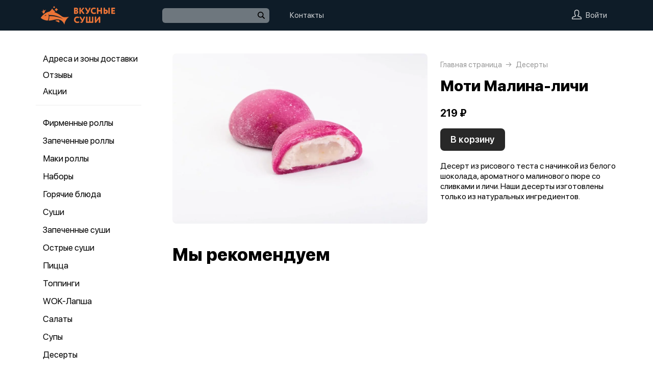

--- FILE ---
content_type: text/css
request_url: https://vkusnysushi.ru/var/cache/asset20_b03c1890e6aeb901883597435cf9b8a9.css
body_size: 459
content:
.pointItem{border-bottom:1px solid var(--commonSplitterBg);padding:10px 15px;position:relative}.pointItem:last-child{border-bottom:none}.pointItem__date{font:400 14px/16px var(--f1);opacity:.5;margin:0 0 5px 0}.pointItem__name{font:500 16px/18px var(--f1)}.pointItem__value{position:absolute;right:15px;font:500 14px/16px var(--f1);margin:1px 0 0 0;display:flex;align-items:center;gap:4px}.pointItem__value--green{color:rgb(74 178 115)}.pointItem__value--red{color:rgb(255 51 50)}.pointItem__onhold{display:inline-block;background:#fc0;color:#fff;font:400 12px/22px var(--f1);padding:0 8px;margin:5px 0 0 0;border-radius:2px}
.mcPoints{min-height:40vh;position:relative}.mcPoints>.cspinner{position:absolute;left:0;right:0;bottom:0;top:0;margin:auto}.mcPoints--web>.cspinner{bottom:70px}.mcPoints__empty{display:flex;justify-content:center;align-items:center;min-height:40vh;padding:50px;font:16px/1.2 var(--f1);text-align:center;text-wrap:balance;opacity:.5}.mcPoints--web .mcPoints__empty{padding-top:0}.mcPoints__content{opacity:0;flex-grow:1}.mcPoints__content--loaded{opacity:1;transition:opacity 1500ms}.mcPoints__list{padding:15px 0 20px 0}


--- FILE ---
content_type: text/css
request_url: https://vkusnysushi.ru/var/cache/asset20_d1cac41422864f648e87f1e6f1dd2568.css
body_size: 559
content:
.timer{font:400 11px/1 var(--f1);color:#fff;background:#FF3235;border-radius:8px;padding:0 5px;margin:0 0 0 6px;height:16px;width:40px;text-align:center;display:flex;align-items:center;justify-content:center;position:relative;top:1px}
.niOrder{background:#fff;border-radius:16px;padding:16px}.niOrder+.niOrder{margin-top:16px}.niOrder .hOrder{padding:0}.niOrder__info{margin:0 0 25px 0}.niOrder .hOrder__status{right:0}.niOrder__cut{font:13px/1 var(--f1);opacity:.5;margin:7px 0 15px 0}.niOrder__total{margin:12px 0 0 0;display:flex;justify-content:space-between;font:400 15px/135% var(--f1)}.niOrder__actions{margin:16px 0 0 0;display:flex;align-items:center}.niOrder__action{background-color:#EDEDED;height:48px}.mcOrders--web .niOrder__action:hover{background-color:#E1E1E1}.niOrder__detail{width:48px;height:48px;display:flex;align-items:center;justify-content:center;flex-shrink:0;margin:0 0 0 8px;background-color:#EDEDED;border-radius:12px;transition:background-color .2s ease;cursor:pointer}.mcOrders--web .niOrder__detail:hover{background-color:#E1E1E1}
.mcOrders{min-height:40vh;position:relative;padding:0 16px}.mcOrders>.cspinner{position:absolute;left:0;right:0;bottom:0;top:0;margin:auto}.mcOrders--web>.cspinner{bottom:70px}.mcOrders__empty{display:flex;justify-content:center;align-items:center;min-height:40vh;padding:50px;font:16px/1.2 var(--f1);text-align:center;text-wrap:balance;opacity:.5}.mcOrders--web .mcOrders__empty{padding-top:0}.mcOrders__content{opacity:0;flex-grow:1}.mcOrders__content--loaded{opacity:1;transition:opacity 1500ms}.mcOrders__list{padding:15px 0 20px 0}.mcOrders--web .mcOrders__list{padding-top:0}


--- FILE ---
content_type: text/css
request_url: https://vkusnysushi.ru/var/cache/asset20_282fc1d18c2f677cbb406cc22fe679b7.css
body_size: 523
content:
.product{display:flex}.product__left{margin:0 40px 0 0;width:20%;position:relative;flex-shrink:0}.product__content{padding:20px 0 0 0}.product__contentWrap{display:flex}.product__photoWrap{margin:0 25px 0 0}.product__photo{width:500px;height:auto;border-radius:8px}.product__h1{font:900 30px/36px var(--f1);margin:0 0 10px 0}.product__prices{margin:0 0 10px 0}.product__before-content{position:relative;display:inline-block}.product__before-content:before{content:"";position:absolute;left:0;right:0;top:8px;border-top:1px solid #FF494D;z-index:1}.product__before-price{font:700 17px/19px var(--f1);opacity:.4}.product__price{font:700 20px/20px var(--f1)}.product__weight{font:20px/20px var(--f1);opacity:.5;margin:0 0 0 5px}.product__button{background:var(--common-button-bg);border-radius:var(--common-button-border-radius,8px);height:44px;font:600 18px/44px var(--f1);color:var(--commonButtonFg);text-align:center;margin:20px 0 20px 0;flex-grow:1;transition:transform 150ms,background-color 200ms;cursor:pointer;width:fit-content;padding:0 20px;display:block}.product__button:hover{background-color:var(--common-button-bg-hover)}.product__ingredients{font:16px/20px var(--f1);margin:0 0 15px 0}.product__params{max-width:400px}.product__param{display:flex;justify-content:space-between;padding:7px 0;font:14px/14px var(--f1)}.product__param+.product__param{border-top:1px solid var(--common-splitter-bg,#eee)}


--- FILE ---
content_type: application/javascript
request_url: https://vkusnysushi.ru/var/cache/asset20_8107d393e998e6210f93632769e37fd3.js
body_size: 23049
content:
app.addressSubmitComponent={props:['loc','submitting','fetchingLocation','geocoderLoading'],data(){return{isShowSpinner:!1,preventArrowAnimation:!0,timer:null,}},computed:{isLoading(){return this.geocoderLoading||this.fetchingLocation||this.submitting},text(){return this.loc['btn/continue']},isArrowAnimating(){return this.isLoading&&!this.preventArrowAnimation}},watch:{isLoading(flag){clearTimeout(this.timer);if(flag&&!this.preventArrowAnimation){this.timer=setTimeout(()=>{this.isShowSpinner=!0;this.preventArrowAnimation=!0},300);return}
this.isShowSpinner=flag}},methods:{submit(){if(this.submitting){return}
this.preventArrowAnimation=!1;this.$emit('submit')}},template:`
    <div class="asubmit btload btload--white"
         @click="submit()">
        <transition name="asubmit__fade" mode="out-in">
            <div v-if="isShowSpinner" :key="0" class="btload--white btload--loading">
                <i class="btload__ico"></i>
                <i class="btload__ico"></i>
                <i class="btload__ico"></i>
            </div>
            <div v-else :key="1">
                {{ text }}
                <svg v-show="!isShowSpinner" class="asubmit__svg" :class="{'asubmit__svg--move': isArrowAnimating}"  width="37" height="16" viewBox="0 0 37 16" fill="currentColor">
                    <path d="M29.049 0C28.7864 6.97316e-05 28.5298 0.0790813 28.3119 0.226934C28.0941 0.374787 27.925 0.584763 27.8261 0.830016C27.7273 1.07527 27.7033 1.34466 27.7572 1.60374C27.811 1.86282 27.9403 2.09982 28.1285 2.28444L32.4757 6.66621H1.33894C1.16401 6.66372 0.990328 6.69629 0.827992 6.76204C0.665657 6.8278 0.517905 6.92541 0.393324 7.04922C0.268742 7.17303 0.169816 7.32056 0.102294 7.48324C0.0347715 7.64593 0 7.82051 0 7.99685C0 8.1732 0.0347715 8.34778 0.102294 8.51046C0.169816 8.67315 0.268742 8.82068 0.393324 8.94449C0.517905 9.06829 0.665657 9.16591 0.827992 9.23166C0.990328 9.29742 1.16401 9.32999 1.33894 9.3275H32.4757L28.1285 13.7093C28.0018 13.8319 27.9007 13.9787 27.831 14.1412C27.7613 14.3038 27.7245 14.4786 27.7227 14.6557C27.7209 14.8327 27.7542 15.0083 27.8206 15.1722C27.887 15.3361 27.9852 15.485 28.1094 15.6102C28.2335 15.7354 28.3813 15.8344 28.5439 15.9013C28.7065 15.9682 28.8807 16.0017 29.0564 15.9999C29.232 15.9981 29.4055 15.961 29.5667 15.8908C29.728 15.8205 29.8737 15.7186 29.9953 15.5909L36.48 9.05461C36.6412 8.93077 36.772 8.77117 36.8622 8.58819C36.9523 8.40521 36.9995 8.20375 37 7.99944C37.0005 7.79512 36.9543 7.59344 36.865 7.41001C36.7757 7.22658 36.6458 7.06634 36.4851 6.9417C36.4826 6.93995 36.48 6.93822 36.4774 6.9365L29.9953 0.402831C29.8723 0.275363 29.7252 0.174042 29.5626 0.104852C29.4001 0.0356633 29.2255 1.03308e-05 29.049 0Z"/>
                </svg>
            </div>
        </transition>
    </div>
    `};app.addressInputComponent={props:['value','caption','withTick','maxlength','locTick',],data(){return{autogrowFn:null,text:this.value}},computed:{isFilled(){return this.text.length>0}},mounted(){this.autogrowFn=app.autogrow(this.$refs.textarea);this.$watch('value',(value)=>{this.text=value},{immediate:!0});this.$watch('text',()=>{this.autogrowFn.recalc()},{immediate:!0})},methods:{focus(){this.$refs.textarea.focus()},onInput(){if(this.text.indexOf("\n")!==-1){this.text=this.text.replace(/\n/g,'')}
this.$emit('input',this.text)},onTickClick(){this.$emit('tick')}},template:`
    
    <label class="ainput" :class="{'ainput--filled': isFilled, 'ainput--with-tick': withTick}">
        <textarea class="ainput__text"
                  ref="textarea"
                  :maxlength="maxlength"
                  v-model="text"  
                  @input="onInput()"></textarea>
        <div class="ainput__caption">{{caption}}</div>

        <div 
            v-if="withTick" 
            class="ainput__tick" 
            @click.prevent="onTickClick" 
            v-html="locTick">
        </div>

    </label>
    
    `};app.addressDeliveryZoneInfoComponent={props:['currentZone','ui'],computed:{isVisible(){return this.ui.cartZoneHintVisibility&&this.hint},hint(){return this.currentZone&&this.currentZone.hint}},template:`
        <div v-if="isVisible"
            class="adrZone">
            
            <div class="adrZone__wrap">
            
                <div class="adrZone__bg">
                    <svg class="adrZone__ico" width="24" height="24" viewBox="0 0 24 24" fill="none">
                        <path d="M10.2679 3C11.0377 1.66667 12.9623 1.66667 13.7321 3L20.6603 15C21.4301 16.3333 20.4678 18 18.9282 18H5.0718C3.5322 18 2.56995 16.3333 3.33975 15L10.2679 3Z" fill="#F4CC5A"/>
                        <rect x="11" y="6" width="2" height="7" rx="1" fill="white"/>
                        <rect x="11" y="14" width="2" height="2" rx="1" fill="white"/>
                    </svg>
                    
                    {{hint}}                
                </div>
  
            </div>
            
        </div>
    `};app.addressSearchSuggestComponent={props:['suggest','name'],methods:{select:function(){this.$emit('selected',this.suggest)}},template:`
    <div class="asuggest"
        @click="select()">
        <div class="asuggest__name">{{name}}</div>
    </div>
    `};app.addressSearchComponent={components:{addressSuggest:app.addressSearchSuggestComponent,addressInput:app.addressInputComponent,zoneInfo:app.addressDeliveryZoneInfoComponent,},props:['locAddressSaved','caption','withSavedAddress','resDeliveryAddress','savedAddresses','selectedSavedAddress','ui','currentZone','mapSettings','geocoder','city','didDragging',],data(){return{q:this.getName(this.resDeliveryAddress),results:[],}},computed:{suggests(){return this.results.slice(0,20)},},watch:{selectedSavedAddress(address){this.selectAddress(address)},},methods:{updateFromMap(address){this.results=[];this.q=this.getName(address)},onTick(){this.$emit('navigate',{type:'savedAddresses',savedAddresses:this.savedAddresses,currentAddressId:this.resDeliveryAddress.id||'',})},hasActiveSuggests(){return this.results&&this.results.length>0},applyFirstSuggest(onSuccess){if(this.results&&this.results.length){this.selectAddress(this.results[0],onSuccess)}else{onSuccess&&onSuccess()}},getName(address){const res=[];if(address.city){res.push(address.city)}
if(address.district){res.push(address.district)}
if(address.street){let street=address.street;street=street.replace('улица','ул.').replace('проезд ','пр-д ').replace(' проезд',' пр-д').replace('переулок','пер.').replace('набережная','наб.').replace('площадь','пл.').replace('шоссе','ш.').replace('проспект','пр-т');res.push(street)}
if(address.house){res.push(address.house)}
let name=res.join(', ')||address.name||'';if(!name&&!this.mapSettings.isGeolocationByCoords){name=this.city.name+', '}
return name},selectAddress(address,onSuccess){let name=this.getName(address);const isStreetSuggest=address.name&&address.type==='street';const isIncompleteAddress=!address.house&&address.street&&address.type!=='business';if(isStreetSuggest||isIncompleteAddress){name+=', '}
this.q=name;this.results=[];if(!address.fullSwitch){this.$refs.input.focus()}
if(address.name&&address.type){const needExactCoords=['house','business'].includes(address.type);this.geocodeAddress(name,needExactCoords,onSuccess)}else{this.$emit('addressSelected',address);onSuccess&&onSuccess()}},geocodeAddress(inputValue,skipSuggest,onSuccess){if(this.didDragging&&this.mapSettings.isGeolocationByCoords){this.resDeliveryAddress.name=inputValue;this.resDeliveryAddress.house='';this.resDeliveryAddress.street='';this.resDeliveryAddress.city='';return}
if(this.mapSettings.disableGeocoder){return}
this.results=[];if(!inputValue){this.$emit('geocoderLoadingChange',!1);this.$emit('addressSelected',null);return}
this.$emit('geocoderLoadingChange',!0);this.geocoder.geocode({skipSuggest:skipSuggest,skipSmartpicasso:!0,search:inputValue,ll:this.city,throttle:500,onResponse:(response)=>{this.$emit('geocoderLoadingChange',!1);if(!skipSuggest){this.results=response}
const address=response.length&&response[0].lat?response[0]:null;this.$emit('addressSelected',address);onSuccess&&onSuccess()}})}},template:`
    <div class="asearch">

        <addressInput
                v-model="q"
                autogrow="true"
                :withTick="withSavedAddress"
                :locTick="locAddressSaved"
                @input="geocodeAddress"
                @tick="onTick"
                ref="input"
                :caption="caption"/>

        <div v-if="results.length"
             class="asearch__suggests">
            <addressSuggest
                    v-for="(suggest, index) in suggests"
                    :key="suggest.name || index"
                    :suggest="suggest"
                    :name="getName(suggest)"
                    @selected="selectAddress"/>
        </div>

        <zoneInfo
            :ui="ui"
            :currentZone="currentZone"/>

    </div>
    `};app.addressDeliveryTypeComponent={components:{commonRive:app.commonRiveComponent,},props:['value','loc','colorScheme'],computed:{isDarkTheme(){return this.colorScheme==='dark'},types(){const types=[{riveSrc:'UklWRQcAgtxg8QTEAeYE6gTuA/IE5wTrBOgE7ATsAeUE6QQAAAAAAAAAAAAAAAAAAAAAABcAAQ3NakNFDsQ/AUXEAQAHAABgQQgAAGBB7gMT7AEABAZob21lIDIAAwUADXL/30AOcybeQAAQBQEgAQAGBQIYvD8+vxkID6PAVjtfXL9XXwQcPwAGBQIYvD8+PxkID6PAVAz4EcBVXwQcPwAGBQIYS8iHQBklBoO/[base64]/VIr5EUBVi9KBPgAQBQGAAQIgAQAFBQ0YAAAAPxktlRpAAAUFDRgAAAA/GRrRsUAABQUNGAAAIEAZGtGxQAAFBQ0YAAAgQBktlRpAABIFFiUAAAD/AKQDBQDlBAHmBAHnBAHoBAHpBAHqBAHrBAHsBAHxBAHyBAEAEgUVJTExMQAAFAUAKQAAFAUBKAEAHAAcPwAAAABAlg6JP0EAAIA/QltbQD4AHzcLSWRsZV9MaWdodCAAGTMBABo1EAAeRAJFF0YAAIA/AB5DPEQCRRdGAACAPwAaNREAHkQCRRdGAACAPwAeQzxEAkUXRgAAgD8AGjUNAB5EAkUXRnL/30AAHkM8RAJFF0Zy/99AABo1DgAeRAJFF0ZzJt5AAB5DPEQCRRdGcybeQAAaNQ8AHkQCRRcAHkM8RAJFFwAZMxIAGjUlACVEAkUXWAAAAP8AJUM8RAJFF1gAAAD/AB83CUlkbGVfRGFyawAZMwEAGjUQAB5EAkUYRgAAgD8AGjURAB5EAkUYRgAAgD8AGjUNAB5EAkUYRnL/30AAGjUOAB5EAkUYRnMm3kAAGjUPAB5EAkUYABkzEgAaNSUAJUM8RAJFGFj/////AB83DEFjdGl2ZV9MaWdodAAZMwEAGjUQAB5EAkUXRgAAgD8AHkMJRAJFF0aamVk/AB5DEkQCRRdGMzOTPwAeQxtEAkUXRmZmZj8AHkMkRAJFF0ZmZoY/AB5DLUQCRRdGAACAPwAaNREAHkQCRRdGAACAPwAeQwlEAkUXRpqZWT8AHkMSRAJFF0YzM5M/AB5DG0QCRRdGZmZmPwAeQyREAkUXRmZmhj8AHkMtRAJFF0YAAIA/ABo1DQAeRAJFF0YAAOBAABo1DgAeRAJFF0Z7FN5AABkzEgAaNSUAJUQCRRdYAAAA/wAlQxJEAkUXWP////8AJUM8RAFY/////wAfNwxBY3RpdmVfRGFyayAAGTMBABo1EAAeRAJFF0YAAIA/AB5DCUQCRRdGmplZPwAeQxJEAkUXRjMzkz8AHkMbRAJFF0ZmZmY/AB5DJEQCRRdGZmaGPwAeQy1EAkUXRgAAgD8AGjURAB5EAkUXRgAAgD8AHkMJRAJFF0aamVk/AB5DEkQCRRdGMzOTPwAeQxtEAkUXRmZmZj8AHkMkRAJFF0ZmZoY/AB5DLUQCRRdGAACAPwAaNQ0AHkQCRRdGAADgQAAaNQ4AHkQCRRdGexTeQAAZMxIAGjUlACVEAkUXWP////8AJUMSRAJFF1j/////ACVDPEQBWP////[base64]',name:this.loc['address/delivery/type/house'],id:'house',},{riveSrc:'UklWRQcAgtxg8QTEAeYE6gTuA/[base64]/VzliDT8ABgUCGAAAkEAZAABgwFQAAAAAVYhjDT8ABgUCGAAAkEAZAACQQFbbD8k/V4hjDT8ABgUCGAAAYEAZAACwQFQAAAAAVYhjDT8ABgUCGAAAYMAZAACwQFbbD0lAVzliDT8ABgUCGAAAkMAZAACQQFTbD8k/VYhjDT8ABgUCGAAAkMAZAABgwFbbD0lAVzliDT8ABgUCGAAAsMAZAACQwFTbD8k/VTliDT9W2w/Jv1c5Yg0/AAYFAhgAAJDAGQAAsMBU2w9JQFU5Yg0/ABAFAYABAiABAAUFDRgAACDAGQAAYEAABQUNGAAAAL8ZAABgQAAFBQ0YAAAAvxkAAMA/AAUFDRgAACDAGQAAwD8AEAUBgAECIAEABQUSGAAAAD8ZAADAPwAFBRIYAAAAPxkAAGBAAAUFEhgAACBAGQAAYEAABQUSGAAAIEAZAADAPwAQBQGAAQIgAQAFBRcYAAAgwBkAAAA/AAUFFxgAAAC/GQAAAD8ABQUXGAAAAL8ZAADAvwAFBRcYAAAgwBkAAMC/ABAFAYABAiABAAUFHBgAAAA/GQAAAD8ABQUcGAAAIEAZAAAAPwAFBRwYAAAgQBkAAMC/AAUFHBgAAAA/GQAAwL8AEgUlJQAAAP8ApAMFAOUEAeYEAecEAegEAekEAeoEAesEAewEAfEEAfIEAQASBSQlMTExAAAUBQApAAAUBQEAHD8AAAAAQJYOiT9BAACAP0JbW0A+ABw/AAAAAECWDok/QQAAgD9CW1tAPgAcAB83CUlkbGVfRGFyawAZMyEAGjUlACVEAkUmWP////8AGTMBABo1EAAeRAJFJ0YAAIA/ABo1EQAeRAJFJ0YAAIA/ABo1DQAeRAJFJ0YAAOBAABo1DgAeRAJFJ0YAAOBAABo1DwAeRAJFJwAfNwpJZGxlX0xpZ2h0ABkzIQAaNSUAJUQCRSZYAAAA/wAlQzxEAkUmWAAAAP8AGTMBABo1EAAeRAJFJkYAAIA/ABo1EQAeRAJFJkYAAIA/ABo1DQAeRAJFJkYAAOBAABo1DgAeRAJFJkYAAOBAABo1DwAeRAJFJgAfNwxBY3RpdmVfTGlnaHQAGTMhABo1JQAlRAJFJ1gAAAD/ACVDEkQCRSdY/////wAZMwEAGjUQAB5EAkUoRgAAgD8AHkMJRAJFKEaamVk/AB5DEkQCRShGMzOTPwAeQxtEAkUoRmZmZj8AHkMkRAJFKEZmZoY/AB5DLUQCRShGAACAPwAaNREAHkQCRShGAACAPwAeQwlEAkUoRpqZWT8AHkMSRAJFKEYzM5M/AB5DG0QCRShGZmZmPwAeQyREAkUoRmZmhj8AHkMtRAJFKEYAAIA/ABo1DQAeRAJFKEYAAOBAABo1DgAeRAJFKEYAAOBAAB83C0FjdGl2ZV9EYXJrABkzIQAaNSUAJUQCRSZY/////wAlQxJEAkUmWP////8AGTMBABo1EAAeRAJFKEYAAIA/AB5DCUQCRShGmplZPwAeQxJEAkUoRjMzkz8AHkMbRAJFKEZmZmY/AB5DJEQCRShGZmaGPwAeQy1EAkUoRgAAgD8AGjURAB5EAkUoRgAAgD8AHkMJRAJFKEaamVk/AB5DEkQCRShGMzOTPwAeQxtEAkUoRmZmZj8AHkMkRAJFKEZmZoY/[base64]/AEGXAQIAQZcBBgA9lQEDAEGXAQYAR5sBAABHmwEBnAEBAEGXAQAAR5sBAJwBAQA9lQEAAEGXAQUAR5sBAABHmwEBAEGXAQIAR5sBAJwBAQA=',name:this.loc['cart/address/room2'],id:'apartment',},{riveSrc:'UklWRQcAgtxg8QTEAeYE6gTuA/IE5wTrBOgE7ATsAeUE6QQAAAAAAAAAAAAAAAAAAAAAABcAAQ0AoEVFDgBAAUXEAQAHAABgQQgAAGBB7gNT7AEABAhvZmZpY2UgMgADBQANAADgQA4AAOBAABAFASABAAYFAhgAAIA/GQAAsMBWAAAAAFc5Yo0+AAYFAhgAAMA/GQAAoMBU2w/Jv1U5Yo0+AAUFAhgAAMA/GQAAkMAABgUCGAAAQEAZAACQwFYAAAAAV/tcjT4ABgUCGAAAYEAZAACAwFTbD8m/VTlijT4ABQUCGAAAYEAZAAAgwAAFBQIYAACQQBkAACDAAAYFAhgAAJBAGQAAkEBW2w/JP1eIYw0/AAYFAhgAAGBAGQAAsEBUAAAAAFWIYw0/AAYFAhgAAGDAGQAAsEBW2w9JQFc5Yg0/AAYFAhgAAJDAGQAAkEBU2w/JP1WIYw0/AAUFAhgAAJDAGQAAIMAABQUCGAAAYMAZAAAgwAAGBQIYAABgwBkAAIDAVtsPyb9XOWKNPgAGBQIYAABAwBkAAJDAVNsPSUBVOWKNPgAFBQIYAADAvxkAAJDAAAYFAhgAAMC/GQAAoMBW2w/Jv1c5Yo0+AAYFAhgAAIC/GQAAsMBU2w9JQFU5Yo0+ABAFAYABAiABAAUFFRgAAGDAGQAAYEAABQUVGAAAIMAZAABgQAAFBRUYAAAgwBkAACBAAAUFFRgAAGDAGQAAIEAAEAUBgAECIAEABQUaGAAAwL8ZAABgQAAFBRoYAAAAvxkAAGBAAAUFGhgAAAC/GQAAIEAABQUaGAAAwL8ZAAAgQAAQBQGAAQIgAQAFBR8YAAAAPxkAAGBAAAUFHxgAAMA/GQAAYEAABQUfGAAAwD8ZAAAgQAAFBR8YAAAAPxkAACBAABAFAYABAiABAAUFJBgAACBAGQAAYEAABQUkGAAAYEAZAABgQAAFBSQYAABgQBkAACBAAAUFJBgAACBAGQAAIEAAEAUBgAECIAEABQUpGAAAYMAZAADAPwAFBSkYAAAgwBkAAMA/AAUFKRgAACDAGQAAAD8ABQUpGAAAYMAZAAAAPwAQBQGAAQIgAQAFBS4YAADAvxkAAMA/AAUFLhgAAAC/GQAAwD8ABQUuGAAAAL8ZAAAAPwAFBS4YAADAvxkAAAA/ABAFAYABAiABAAUFMxgAAAA/GQAAwD8ABQUzGAAAwD8ZAADAPwAFBTMYAADAPxkAAAA/AAUFMxgAAAA/GQAAAD8AEAUBgAECIAEABQU4GAAAIEAZAADAPwAFBTgYAABgQBkAAMA/AAUFOBgAAGBAGQAAAD8ABQU4GAAAIEAZAAAAPwAQBQGAAQIgAQAFBT0YAABgwBkAAAC/AAUFPRgAACDAGQAAAL8ABQU9GAAAIMAZAADAvwAFBT0YAABgwBkAAMC/ABAFAYABAiABAAUFQhgAAMC/GQAAAL8ABQVCGAAAAL8ZAAAAvwAFBUIYAAAAvxkAAMC/AAUFQhgAAMC/GQAAwL8AEAUBgAECIAEABQVHGAAAAD8ZAAAAvwAFBUcYAADAPxkAAAC/AAUFRxgAAMA/GQAAwL8ABQVHGAAAAD8ZAADAvwAQBQGAAQIgAQAFBUwYAAAgQBkAAAC/AAUFTBgAAGBAGQAAAL8ABQVMGAAAYEAZAADAvwAFBUwYAAAgQBkAAMC/ABIFVSUAAAD/ABIFVCUxMTEAAKQDBQDlBAHmBAHnBAHoBAHpBAHqBAHrBAHsBAHxBAHyBAEAFAUAKQAAFAUBABw/AAAAAECWDok/QQAAgD9CW1tAPgAcPwAAAABAlg6JP0EAAIA/QltbQD4AHAAfNwlJZGxlX0RhcmsAGTNRABo1JQAlRAJFVlj/////ACVDPEQCRVZY/////wAZMwEAGjUQAB5EAkVXRgAAgD8AHkM8RAJFV0YAAIA/ABo1EQAeRAJFV0YAAIA/AB5DPEQCRVdGAACAPwAaNQ0AHkQCRVdGAADgQAAeQzxEAkVXRgAA4EAAGjUOAB5EAkVXRgAA4EAAHkM8RAJFV0YAAOBAABo1DwAeRAJFVwAeQzxEAkVXAB83CklkbGVfTGlnaHQAGTNRABo1JQAlQzxEAkVWWAAAAP8AGTMBABo1EAAeRAJFVkYAAIA/ABo1EQAeRAJFVkYAAIA/ABo1DQAeRAJFVkYAAOBAABo1DgAeRAJFVkYAAOBAABo1DwAeRAJFVgAfNwxBY3RpdmVfRGFyayAAGTNRABo1JQAlRAJFWFj/////ACVDEkQCRVhY/////wAlQzxEAVj/////ABkzAQAaNRAAHkQCRVhGAACAPwAeQwlEAkVYRpqZWT8AHkMSRAJFWEYzM5M/AB5DG0QCRVhGZmZmPwAeQyREAkVYRmZmhj8AHkMtRAJFWEYAAIA/ABo1EQAeRAJFWEYAAIA/AB5DCUQCRVhGmplZPwAeQxJEAkVYRjMzkz8AHkMbRAJFWEZmZmY/AB5DJEQCRVhGZmaGPwAeQy1EAkVYRgAAgD8AGjUNAB5EAkVYRgAA4EAAGjUOAB5EAkVYRgAA4EAAHzcMQWN0aXZlX0xpZ2h0ABkzUQAaNSUAJUQCRVhYAAAA/wAlQxJEAkVYWP////8AJUM8RAFY/////wAZMwEAGjUQAB5EAkVYRgAAgD8AHkMJRAJFWEaamVk/AB5DEkQCRVhGMzOTPwAeQxtEAkVYRmZmZj8AHkMkRAJFWEZmZoY/AB5DLUQCRVhGAACAPwAaNREAHkQCRVhGAACAPwAeQwlEAkVYRpqZWT8AHkMSRAJFWEYzM5M/AB5DG0QCRVhGZmZmPwAeQyREAkVYRmZmhj8AHkMtRAJFWEYAAIA/ABo1DQAeRAJFWEYAAOBAABo1DgAeRAJFWEYAAOBAADU3BGluaXQAO4oBBmlzRGFyawA7igEIaXNBY3RpdmWNAQEAOYoBB0xheWVyIDEAQAA/[base64]',name:this.loc['address/office'],id:'office',},{riveSrc:'UklWRQcAgtxgxAHqBPIE5wSgAewE7AHpBPEE5gTuA+sE6ATlBAAAAAAAAAAAAAAAAAAAAAAAFwABDQDARkUOAEABRcQBAAcAAHBBCAAAYEHuA4oB7AEABAdvdGhlciAyACkFAA+v8ce/WZx9qUBaUWj8QFulZT1BACgFAQ86Dpq8WX2ykEAAAgUBD6/xxz8NfMqaQA4iMgW9AAMFAw0AAMC2DnAA3D4AEAUEIAEABgUFGFj//74ZDMiNwFbbD8k/V5YJC0AALgUGZwJvAnECAAYFBRhHjxhAGaJ/Mj9Uew0mwFV1jwFAAC4FCGcCbwJxAgAFBQUY6/9BQBnO3+g/AC0FCgAFBQUYVAAAPxnO3+g/AC0FDAAGBQUYVAAAPxn7P4JAVtsPyT9X+1yNPgAuBQ4ABgUFGKzFpzYZ+z+SQFQAAAAAVTlijT5W2w9JQFc5Yo0+AC4FEAAGBQUYWP//vhn7P4JAVNsPyT9V+1yNPgAuBRIABQUFGFj//74Zzt/oPwAtBRQABQUFGOv/QcAZzt/oPwAtBRYABQUFGNE/y78ZZEAuvwAtBRhnAgAFBQUY748KwBlkQC6/AC0FGmcCAAUFBRixvzi/GRmQS8AALQUcZwIABQUFGOY/pr8ZGZBLwAAtBR5nAgAGBQUYTn/+vhn7P5LAVtL7yz9XEjo+PQAuBSBnAm8CcQIABgUFGFj//74ZDMiNwFTbD8m/VYczPz0ALgUiZwJvAnECACsFBWmo/W+zaqj9bzNs9Lf8QG0EwO1AACwFJF8BYJYVDzxhgP1/P2KA/X+/Y5YVDzxkUWj8QGWlZT1BACwFJF8CYLAFJbxhrPx/P2Ks/H+/Y7AFJbxkP+P9QGVWT9FAABIFjAElRkZG/wADBQMNAADAtg74/6+/ABAFKCABAAUFKRg6QKY/GQAAsL8ALQUqZwIABQUpGFnAOD8ZAACwvwAtBSxnAgAFBSkYGZAKQBkAAJA/AC0FLmcCAAUFKRglQMs/GQAAkD8ALQUwZwIABQUpGOv/QUAZAABoQAAtBTIABQUpGOv/QcAZAABoQAAtBTQABQUpGNE/y78ZAACQPwAtBTZnAgAFBSkY748KwBkAAJA/AC0FOGcCAAUFKRixvzi/GQAAsL8ALQU6ZwIABQUpGOY/pr8ZAACwvwAtBTxnAgAFBSkYrMWnNhkAAGjAAC0FPmcCACsFKWmo/W+zaqj9bzNs9Lf8QG3//7NAACwFQF8BYJYVDzxhgP1/P2KA/X+/Y5YVDzxkUWj8QGWlZT1BACwFQF8CYLAFJbxhrPx/P2Ks/H+/Y7AFJbxkP+P9QGVWT9FAABIFjQElaWlp/wApBQAPRyjJv1mTHZpAWqFpcUBb3GI9QQAoBUQPUgvVPBBBlX8/EeT2fj9ZtKajQAADBUQPRyjJPw3xxKpADnx4BD4AEAVGIAEABQVHGBBApj8ZAABQwAAtBUhm5jNnggIABQVHGAXAOD8ZAABQwAAtBUpm5jNnggIABQVHGASQCkAZAABAvwAtBUxm5jNnggIABQVHGPs/yz8ZAABAvwAtBU5m5jNnggIABQVHGAAAQkAZAADgPwAtBVBm5jNnggIABQVHGPkPHUAZAADgPwAtBVJm5jNnggIABQVHGPxveUAZAACIQAAtBVRm5jNngQQABQVHGAAAAD8ZAACIQAAtBVZm5jNngQQABgVHGAAAAD8ZAACgQFbbD8k/V/tcjT4ALgVYZuYzZ4EEbuYzb4EEcOYzcYEEAAYFRxkAALBAVAAAAABVOWKNPlbbD0lAVzlijT4ALgVaZuYzZ4EEbuYzb4EEcOYzcYEEAAYFRxgAAAC/GQAAoEBU2w/JP1X7XI0+AC4FXGbmM2eBBG7mM2+BBHDmM3GBBAAFBUcYAAAAvxkAAIhAAC0FXmbmM2eBBAAFBUcY/G95wBkAAIhAAC0FYGbmM2eBBAAFBUcY+Q8dwBkAAOA/AC0FYmbmM2eCAgAFBUcY/P9BwBkAAOA/AC0FZGbmM2eCAgAFBUcY+z/LvxkAAEC/AC0FZmbmM2eCAgAFBUcYBJAKwBkAAEC/AC0FaGbmM2eCAgAFBUcYBcA4vxkAAFDAAC0FambmM2eCAgAFBUcYEECmvxkAAFDAAC0FbGbmM2eCAgAFBUcYAAAAJhkAALDAAC0FbmbmM2eCAgArBUdo//9/P2n8Pzozavw/OrNr//9/P2z9b3lAbQAA0EAALAVwX0Rg12VDumH7/38/Yvv/f79j12VDumShaXFAZdxiPUEALAVwX0VgOZTOPGEX638/YmGAf79jgOrOPGTQLnFAZSio4EAAEgWOASUAAAD/AAMFAA0pXFZBDgAAQEAABAV0FAAAAEAVAAAAQAASBY8BJdnZ2f8AAwUADRRcPkEOAAAwQQAQBXcgAQAGBXgYVAAAQBkAAIC/VgAAAABXBOcMPQAGBXgY624GQBm/fX2/VOUCPMBVqIQHPVazKE4+V55RTD4ABgV4GMRfH0AZ7MAZv1Tx1OK/VZ5RTD5WtWqvP1dU1gc9AAYFeBhUACBAGQAAAL9U2w/Jv1UE5ww9AAYFeBhUACBAGQAAAD9W2w/JP1f7XI0+AAYFeBhUAABAGQAAgD9UAAAAAFX7XI0+VtsPSUBXFmqNPgAGBXgYqADAPxkAAAA/VNsPyT9V+1yNPgAFBXgYqADAPwAFBXgYWP+/vwAGBXgYWP+/vxkAAAA/VtsPyT9X+1yNPgAGBXgYVAAAwBkAAIA/VAAAAABVOWKNPlbbD0lAVzlijT4ABgV4GFQAIMAZAAAAP1TbD8k/VftcjT4ABgV4GFQAIMAZAAAAv1bbD8m/VwTnDD0ABgV4GEJgH8AZ7MAZv1QM0uI/VZrcBz1Wj0yvv1c/SG4+AAYFeBhUAADAGQAAgL9U2w9JQFXUgnc+ABIFkAElAAAA/wASBYsBJTExMf8ApAMFAOUEAeYEAecEAegEAekEAeoEAesEAewEAfEEAfIEAQAUBQApAAAUBQQAFAUoABQFRgAUBXQAFAV3ABwAHD8AAAAAQJYOiT9BAACAP0JbW0A+AB83CUlkbGVfRGFyawAZM0MAGjUlACVEAkWRAVj/////ACVDPEQCRZEBWP////8AGTNzABo1JQAlRAJFkQFY/////wAlQzxEAkWRAVj/////ABkziAEAGjUlACVEAkWRAVj/////ACVDPEQCRZEBWP////8AGTMnABo1JQAlRAJFkQFY6Ojo/wAlQzxEAkWRAVjo6Oj/AB83CklkbGVfTGlnaHQAGTNDABo1JQAlRAJFkQFYaWlp/wAlQzxEAkWRAVhpaWn/ABkzdgAaNSUAJUQCRZEBWNnZ2f8AJUM8RAJFkQFY2dnZ/wAZMycAGjUlACVEAkWRAVhGRkb/ACVDPEQCRZEBWEZGRv8AGTNzABo1JQAlRAJFkQFYAAAA/wAlQzxEAkWRAVgAAAD/ABkziAEAGjUlACVEAkWRAVgAAAD/ACVDPEQCRZEBWAAAAP8AHzcNQWN0aXZlX0xpZ2h0IAAZM0MAGjUlACVEAkWRAVhpaWn/ACVDKEQCRZEBWP////8AGTMBABo1EAAeRAJFkQFGAACAPwAeQzxEAkWRAUYAAIA/ABo1WQAeRAJFkQFGnH2pQAAeQxREAkWRAUZ7jKpAAB5DKEQCRZEBRtiCqUAAHkM8RAJFkQFGnH2pQAAaNREAHkQCRZEBRgAAgD8AHkM8RAJFkQFGAACAPwAaNVoAHkQCRZEBRlFo/EAAHkM8RAJFkQFGUWj8QAAaNVsAHkQCRZEBRqVlPUEAHkM8RAJFkQFGpWU9QQAaNQ8AHkQCRZEBRq/xx78AHkMURAJFkQFGvsC6vwAeQyhEAkWRAUbhV8u/AB5DPEQCRZEBRq/xx78AGTMCABo1EAAeRAJFkQFGAACAPwAeQzxEAkWRAUYAAIA/ABo1WQAeRAJFkQFGfbKQQAAeQxREAkWRAUaG1JtAAB5DKEQCRZEBRoe0lUAAHkM8RAJFkQFGfbKQQAAaNQ8AHkQCRZEBRjoOmrwAHkMURAJFkQFGSQCEPgAeQyhEAkWRAUaik2a+AB5DPEQCRZEBRjoOmrwAGTMnABo1JQAlRAJFkQFYRkZG/wAlQyhEAkWRAVjo6Oj/ABkzRQAaNRAAHkQCRZEBRkGVfz8AHkM8RAJFkQFGQZV/PwAaNVkAHkQCRZEBRrSmo0AAHkMURAJFkQFG/16rQAAeQyhEAkWRAUY3dI5AAB5DPEQCRZEBRrSmo0AAGjUPAB5EAkWRAUZSC9U8AB5DFEQCRZEBRjazVj4AHkMoRAJFkQFGQcA4vgAeQzxEAkWRAUZSC9U8ABkziAEAGjUlACVEAkWRAVgAAAD/ACVDKEQCRZEBWP////8AJUM8RAJFkQFY/////wAZM0QAGjUQAB5EAkWRAUYAAIA/AB5DPEQCRZEBRgAAgD8AGjVZAB5EAkWRAUaTHZpAAB5DFEQCRZEBRvaVnEAAHkMoRAJFkQFG+HqaQAAeQzxEAkWRAUaTHZpAABo1EQAeRAJFkQFGAACAPwAeQzxEAkWRAUYAAIA/ABo1WgAeRAJFkQFGoWlxQAAeQzxEAkWRAUahaXFAABo1WwAeRAJFkQFG3GI9QQAeQzxEAkWRAUbcYj1BABo1DwAeRAJFkQFGRyjJvwAeQxREAkWRAUYoj7W/AB5DKEQCRZEBRita0b8AHkM8RAJFkQFGRyjJvwAZM3MAGjUlACVEAkWRAVgAAAD/ACVDKEQCRZEBWP////8AJUM8RAJFkQFY/////wAfNwxBY3RpdmVfRGFyayAAGTNDABo1JQAlRAJFkQFY/////wAlQyhEAkWRAVj/////ACVDPEQCRZIBWP////8AGTMBABo1EAAeRAJFkQFGAACAPwAeQzxEAkWRAUYAAIA/ABo1WQAeRAJFkQFGnH2pQAAeQxREAkWRAUZ7jKpAAB5DKEQCRZEBRtiCqUAAHkM8RAJFkQFGnH2pQAAaNREAHkQCRZEBRgAAgD8AHkM8RAJFkQFGAACAPwAaNVoAHkQCRZEBRlFo/EAAHkM8RAJFkQFGUWj8QAAaNVsAHkQCRZEBRqVlPUEAHkM8RAJFkQFGpWU9QQAaNQ8AHkQCRZEBRq/xx78AHkMURAJFkQFGvsC6vwAeQyhEAkWRAUbhV8u/AB5DPEQCRZEBRq/xx78AGTN2ABo1JQAlRAJFkgFY/////wAlQzxEAkWSAVj/////[base64]/wAlQzxEAkWSAVjo6Oj/ABkzRQAaNRAAHkQCRZEBRkGVfz8AHkM8RAJFkQFGQZV/PwAaNVkAHkQCRZEBRrSmo0AAHkMURAJFkQFG/16rQAAeQyhEAkWRAUY3dI5AAB5DPEQCRZEBRrSmo0AAGjUPAB5EAkWRAUZSC9U8AB5DFEQCRZEBRjazVj4AHkMoRAJFkQFGQcA4vgAeQzxEAkWRAUZSC9U8ABkziAEAGjUlACVEAkWRAVj/////ACVDKEQCRZEBWP////8AJUM8RAJFkQFY/////wAZM3MAGjUlACVEAkWRAVj/////ACVDKEQCRZEBWP////8AJUM8RAJFkQFY/////wAZM0QAGjUQAB5EAkWRAUYAAIA/AB5DPEQCRZEBRgAAgD8AGjURAB5EAkWRAUYAAIA/[base64]/[base64]',name:this.loc['address/delivery/type/other'],id:'other',},];types.forEach(type=>{type.active=this.value===type.id;if(this._typeRive&&this._typeRive[type.id]){this._typeRive[type.id].isDark.value=this.isDarkTheme;this._typeRive[type.id].isActive.value=type.active}})
return types},locDeliveryTitle(){return this.loc['address/delivery/type/title']}},methods:{change(type){this.$emit('input',type.id);this.$emit('changed')},initAnimation(field,play,inputs){if(!this._typeRive){this._typeRive={}}
inputs[0].value=this.isDarkTheme;inputs[1].value=!1;this._typeRive[field]={isDark:inputs[0],isActive:inputs[1]}},},template:`
        <div class="adrTypes__wrap">
        
            <div class="adrTypes__title">{{ locDeliveryTitle }}</div>
            
            <div class="adrTypes">
                <div v-for="type in types"
                    :key="type.id"
                    class="adrTypes__item"
                    :class="{'adrTypes__item--active': type.active}"
                    @click="change(type)">
                    <commonRive v-if="type.riveSrc" 
                                class="adrTypes__itemIco"
                                :autoplay="true"
                                stateMachines="init"
                                @load="(play, inputs) => initAnimation(type.id, play, inputs)"
                                :src="type.riveSrc"  />            
                               
                    <div class="adrTypes__itemName">{{type.name}}</div>
                </div>
            </div>            
        </div>

    
    `};app.addressDeliveryComponent={components:{deliverySearch:app.addressSearchComponent,deliverySubmit:app.addressSubmitComponent,deliveryInput:app.addressInputComponent,deliveryType:app.addressDeliveryTypeComponent,},props:['resDeliveryAddress','addressType','loc','mapSettings','geocoder','city','ui','savedAddresses','isWeb','submitting','selectedSavedAddress','colorScheme','currentZone','didDragging','fetchingLocation','geocoderLoading',],created(){['flat','floor','entrance','comment','city','street','house','buildingName','block','intercom','type'].forEach(k=>{if(typeof(this.resDeliveryAddress[k])==='undefined'){this.$set(this.resDeliveryAddress,k,'')}})
if(this.mapSettings.disableGeocoder){if(!this.resDeliveryAddress.city){this.resDeliveryAddress.city=this.city.name}}},computed:{isVisible(){return this.addressType==='delivery'},isHongKongAppearance(){return this.ui.addressDeliveryFormAppearance==='hongkong'&&!this.isManually},isByTypeAppearance(){return this.ui.addressDeliveryFormAppearance==='byType'&&!this.isManually},isPlainAppearance(){return this.ui.addressDeliveryFormAppearance==='plainAddress'&&!this.isManually},isDefaultAppearance(){return!this.isHongKongAppearance&&!this.isPlainAppearance&&!this.isByTypeAppearance},isTypeApartment(){return this.resDeliveryAddress.type==='apartment'},isTypeOffice(){return this.resDeliveryAddress.type==='office'},isCommentVisible(){if(this.isByTypeAppearance&&!this.resDeliveryAddress.type){return!1}
return!!this.ui.isShowAddressComment},isSearchVisible(){if(this.isByTypeAppearance){return!!this.resDeliveryAddress.type}
return!this.isManually},isManually(){return this.mapSettings.disableGeocoder},withSavedAddress(){if(this.isWeb){return!1}
if(this.addressType==='courierPoint'){return!1}
return!this.ui.isAddressMoreHidden},locAddress(){if(this.isHongKongAppearance){return this.loc['address/streetNameAndNumber']}
return this.loc['cart/address']},locFlat(){return this.loc['cart/address/room2']},locOffice(){return this.loc['address/office']},locCity(){return this.loc['cart/address/cityShort']},locStreet(){return this.loc['cart/address/street']},locHouse(){return this.loc['cart/address/house']},locEntrance(){return this.loc['cart/address/entrance']},locOfficeEntrance(){return this.loc['address/officeEntrance']},locFloor(){return this.loc['cart/address/floor']},locBuildingName(){return this.loc['cart/address/buildingName']},locBlock(){return this.loc['address/block']},locIntercom(){return this.loc['address/intercom']},locAddressSaved(){return this.loc['address/saved']},locComment(){return this.loc['cart/address/comment']}},methods:{submit(){const searchComponent=this.$refs.searchComponent;if(searchComponent&&searchComponent.hasActiveSuggests()){searchComponent.applyFirstSuggest(()=>{this.$emit('submit')});return}
this.$emit('submit')},addressTypeChanged(){const type=this.resDeliveryAddress.type;if(['house','other'].includes(type)){this.resDeliveryAddress.flat='';this.resDeliveryAddress.floor='';this.resDeliveryAddress.entrance=''}
if(['house','other','office'].includes(type)){this.resDeliveryAddress.intercom=''}},navigate(params){this.$emit('navigate',params)},onGeocoderLoadingChange(value){this.$emit('geocoderLoadingChange',value)},onAddressSelected(address){this.$emit('addressSelected',address)},updateSearchFromMap(address){const search=this.$refs.searchComponent;if(search){search.updateFromMap(address)}}},template:`
    
    <div v-if="isVisible"
         class="adelivery"> 

         <deliveryType 
            v-if="isByTypeAppearance"
            v-model="resDeliveryAddress.type"
            :loc="loc"
            :colorScheme="colorScheme"
            @changed="addressTypeChanged"/>
         
         <div class="adelivery__form">
    
            <div v-if="isManually" class="adelivery__field adelivery__cols">
                <div class="adelivery__col">
                    <deliveryInput 
                        v-model="resDeliveryAddress.city" 
                        :caption="locCity" />
                </div>
                <div class="adelivery__col">
                    <deliveryInput 
                        v-model="resDeliveryAddress.street" 
                        :caption="locStreet"/>
                </div>
                <div class="adelivery__col">
                    <deliveryInput 
                        v-model="resDeliveryAddress.house" 
                        :caption="locHouse"/>
                </div>
            </div>
    
    
            <div v-if="isSearchVisible" 
                class="adelivery__field">
                <deliverySearch
                    ref="searchComponent"
                    :resDeliveryAddress="resDeliveryAddress"
                    :savedAddresses="savedAddresses"
                    :withSavedAddress="withSavedAddress"
                    :locAddressSaved="locAddressSaved"
                    :selectedSavedAddress="selectedSavedAddress"
                    :caption="locAddress"
                    :ui="ui"
                    :currentZone="currentZone"
                    :mapSettings="mapSettings"
                    :geocoder="geocoder"
                    :city="city"
                    :didDragging="didDragging"
                    @navigate="navigate"
                    @geocoderLoadingChange="onGeocoderLoadingChange"
                    @addressSelected="onAddressSelected"/>
            </div>

            <div v-if="isDefaultAppearance" 
                class="adelivery__field adelivery__cols">
                
                <div class="adelivery__col">
                    <deliveryInput 
                        v-model="resDeliveryAddress.flat" 
                        :caption="locFlat" 
                        maxlength="9" />
                </div>
                <div class="adelivery__col">
                    <deliveryInput 
                        v-model="resDeliveryAddress.entrance" 
                        :caption="locEntrance" 
                        maxlength="9" />
                </div>
                <div class="adelivery__col">
                    <deliveryInput 
                        v-model="resDeliveryAddress.floor" 
                        :caption="locFloor" 
                        maxlength="9" />
                </div>

            </div>
            
            <template v-if="isHongKongAppearance">
                <div class="adelivery__field">
                    <deliveryInput 
                        v-model="resDeliveryAddress.buildingName" 
                        :caption="locBuildingName" 
                        maxlength="50" />
                </div>
                <div class="adelivery__field adelivery__cols">
                    <div class="adelivery__col">
                        <deliveryInput 
                            v-model="resDeliveryAddress.block" 
                            :caption="locBlock" 
                            maxlength="50" />
                    </div>
                    <div class="adelivery__col">
                        <deliveryInput 
                            v-model="resDeliveryAddress.floor" 
                            :caption="locFloor" 
                            maxlength="20" />
                    </div>
    
                </div>
            </template>
 
            <template v-if="isByTypeAppearance">
            
                <div v-if="isTypeOffice" 
                     class="adelivery__field adelivery__cols">
                
                    <div class="adelivery__col">
                        <deliveryInput 
                            v-model="resDeliveryAddress.flat" 
                            :caption="locOffice" 
                            maxlength="9" />
                    </div>
                    <div class="adelivery__col">
                        <deliveryInput 
                            v-model="resDeliveryAddress.entrance" 
                            :caption="locOfficeEntrance" 
                            maxlength="9" />
                    </div>
                    <div class="adelivery__col">
                        <deliveryInput 
                            v-model="resDeliveryAddress.floor" 
                            :caption="locFloor" 
                            maxlength="9" />
                    </div>                
                
                </div>
                
                <template v-if="isTypeApartment">
                    <div class="adelivery__field adelivery__cols">
                    
                        <div class="adelivery__col">
                            <deliveryInput 
                                v-model="resDeliveryAddress.flat" 
                                :caption="locFlat" 
                                maxlength="9" />
                        </div>
                        <div class="adelivery__col">
                            <deliveryInput 
                                v-model="resDeliveryAddress.floor" 
                                :caption="locFloor" 
                                maxlength="9" />
                        </div>                
                    
                    </div>  
                    <div class="adelivery__field adelivery__cols">
                    
                        <div class="adelivery__col">
                            <deliveryInput 
                                v-model="resDeliveryAddress.entrance" 
                                :caption="locEntrance" 
                                maxlength="9" />
                        </div>
                        <div class="adelivery__col">
                            <deliveryInput 
                                v-model="resDeliveryAddress.intercom" 
                                :caption="locIntercom" 
                                maxlength="9" />
                        </div>                
                    
                    </div>                      
                                  
                </template>
                

            
            
            </template>
 
 
        </div>

        <div v-if="isCommentVisible" 
            class="adelivery__field adelivery__comment">
            <deliveryInput 
                v-model="resDeliveryAddress.comment" 
                :caption="locComment" 
                autogrow="true"/>
        </div>        

        <div class="adelivery__submit">
            <deliverySubmit
                :loc="loc"
                :submitting="submitting"
                :fetchingLocation="fetchingLocation"
                :geocoderLoading="geocoderLoading"
                @submit="submit"/>
        </div>

    </div>
    
    `};app.addressPickupRestaurantComponent={props:['restaurant','withPhoto','isActive',],computed:{name(){return this.restaurant.name},workTime(){return this.restaurant.today||''},photo(){if(!this.withPhoto){return!1}
return this.restaurant.photo},hash(){return this.restaurant.hash}},methods:{select(){this.$emit('selectRestaurant',this.restaurant)}},template:`
        <div class="aRest"
            :data-hash="hash"
            :class="{'aRest--withPhoto': !!this.photo, 'aRest--noPhoto': !this.photo}"
            @click="select">

            <div v-if="photo" class="aRest__photoWrap">
                <div class="aRest__photoRatio lazyload__wrap">
                    <img :data-lowsrc="photo.low"
                         :data-src="photo.high"
                         class="aRest__img lazyload">
                </div>
            </div>

            <div class="aRest__radio" :class="{'aRest__radio--selected': isActive}"></div>
            <div class="aRest__address">{{name}}</div>
            <div class="aRest__worktime">{{workTime}}</div>

        </div>
    `};app.addressPickupComponent={components:{pickupSubmit:app.addressSubmitComponent,pickupRestaurant:app.addressPickupRestaurantComponent,},props:['addressType','pickupAddress','restaurantsForCurrentAddressType','ui','loc','submitting','fetchingLocation','geocoderLoading',],computed:{isVisible(){return['pickup','inside','drive'].includes(this.addressType)},withPhoto(){if(!this.ui.displayRestaurantPhoto){return!1}
return!this.restaurantsForCurrentAddressType.find(restaurant=>!restaurant.photo)}},methods:{selectRestaurant(restaurant){this.$emit('selectRestaurant',restaurant)},submit(){this.$emit('submit')}},template:`
        <div v-if="isVisible" class="apickup">

            <div class="apickup__restaurants" data-swipable-scrollable>
                <pickupRestaurant
                    v-for="restaurant in restaurantsForCurrentAddressType"
                    :key="restaurant.companyId + '-' + restaurant.pos"
                    :withPhoto="withPhoto"
                    :isActive="pickupAddress.pos === restaurant.pos && pickupAddress.companyId === restaurant.companyId"
                    :restaurant="restaurant"
                    @selectRestaurant="selectRestaurant"/>
            </div>

            <div class="apickup__submit">
                <pickupSubmit
                    :loc="loc"
                    :submitting="submitting"
                    :fetchingLocation="fetchingLocation"
                    :geocoderLoading="geocoderLoading"
                    @submit="submit"/>
            </div>

        </div>
    `};app.addressTabComponent={props:['loc','addressType','enabledDeliveryTypes','deliveryZones','emptyZonesDueToAggregator','restaurantsForCurrentAddressType'],computed:{isSingle(){return this.items.length===1},items(){const items=[];this.enabledDeliveryTypes.forEach(item=>{const type=item.id;const active=type===this.addressType;if(type==='delivery'){if(!this.deliveryZones.length&&!this.emptyZonesDueToAggregator){return}}else{if(!this.restaurantsForCurrentAddressType.length){return}}
items.push({type,name:item.name,active})})
if(items.length===1){const type=items[0].type;items[0].active=!1;if(type==='delivery'){items[0].name=this.loc['cart/onlyDelivery']}else if(type==='pickup'){items[0].name=this.loc['cart/onlyPickup']}}
return items},isMany(){return this.items.length>3},pointerStyle(){let index=0;for(let i=0;i<this.items.length;i++){if(this.items[i].active){index=i;break}}
let x=index*100;return{transform:"translateX("+x+"%)"}},itemStyle(){return{width:'calc(100% / '+this.items.length+')'}}},methods:{changeAddressType(item){this.$emit('selectType',item.type)}},template:`
    
    <div class="atab"
         :class="{'atab--many': isMany, 'atab--single': isSingle}">

        <div v-for="(item, i) in items"
             :key="item.type"
             class="atab__item"
             :class="{'atab__item--active': item.active, 'atab__item--hoverable': !item.active}"
             :style="itemStyle"
             @click="changeAddressType(item)">

            <div class="atab__name">{{item.name}}</div>

            <div v-if="i === 0 && !isSingle"
                 ref="pointer"
                 class="atab__pointer"
                 :style="pointerStyle"></div>

        </div>

    </div>
    
    
    `};app.addressBarComponent={props:['isDesktop','loc','ui','fetchedLocation','fetchingLocation','mapSettings','isHuawei',],computed:{visible(){return!0},isCloseVisible(){return!!this.isDesktop},isGeolocationVisible(){return!this.mapSettings.forceInputMode&&!this.isHuawei},},watch:{fetchedLocation:function(value){if(value){this.onLocationFetched(value)}}},mounted(){if(this.ui.addressFindMe==='auto'){this.findMe()}},methods:{onLocationFetched(location){if(!this.fetchingLocation){return}
this.$emit('fetchingLocationChange',!1);if(location.error){this.$emit('navigate',{type:'geolocationError'})
return}
this.$emit('locationFetched',{lat:location.coords.latitude,lng:location.coords.longitude})},findMe(){if(this.fetchingLocation){this.$emit('fetchingLocationChange',!1)}else{this.$emit('fetchingLocationChange',!0);this.$emit('navigate',{type:'sendLocation'})}},changeZoom(action){this.$emit('zoom',action)},close(){this.$emit('navigate',{type:'close'})}},template:`
    <div v-show="visible"
         class="abar">
         
        <div v-if="isCloseVisible" class="abar__button abar__button--close" @click="close">
            <svg fill="currentColor" width="27" height="28" viewBox="0 0 27 28"><path d="M8.70711 7.32707C8.31658 6.93655 7.68342 6.93655 7.29289 7.32707C6.90237 7.7176 6.90237 8.35076 7.29289 8.74129L12.2428 13.6912L7.29315 18.6408C6.90263 19.0313 6.90263 19.6645 7.29315 20.055C7.68367 20.4455 8.31684 20.4455 8.70736 20.055L13.657 15.1054L18.6066 20.055C18.9971 20.4455 19.6303 20.4455 20.0208 20.055C20.4113 19.6645 20.4113 19.0313 20.0208 18.6408L15.0712 13.6912L20.0211 8.74129C20.4116 8.35076 20.4116 7.7176 20.0211 7.32707C19.6305 6.93655 18.9974 6.93655 18.6069 7.32707L13.657 12.2769L8.70711 7.32707Z"></path></svg>
        </div>
         

        <div class="abar__box abar__box--zoom">
            <div class="abar__button"
                 @click="changeZoom('plus')">
                 
                <svg width="14" height="14" viewBox="0 0 14 14" fill="none">
                    <path d="M7 1V13" stroke="currentColor" stroke-width="2" stroke-linecap="round"/>
                    <path d="M13 7L1 7" stroke="currentColor" stroke-width="2" stroke-linecap="round"/>
                </svg>
                 
            </div>
            <div class="abar__button"
                 @click="changeZoom('minus')">
                 
                <svg width="14" height="2" viewBox="0 0 14 2" fill="none">
                    <path d="M13 1L1 0.999999" stroke="currentColor" stroke-width="2" stroke-linecap="round"/>
                </svg>

                 
            </div>
        </div>


        <div v-show="isGeolocationVisible"
             class="abar__box abar__box--location"
             @click="findMe">

            <div class="abar__button" :class="{'abar__button--fetching': fetchingLocation}">
            
                <svg width="13" height="13" viewBox="0 0 13 13" fill="none">
                    <path d="M12.947 1.02866C13.1844 0.417355 12.5822 -0.184905 11.9716 0.0532851L0.357294 4.56911C0.141712 4.65353 0 4.86082 0 5.09222C0 5.31684 0.13342 5.51961 0.339957 5.6078L5.27649 7.72363L7.39237 12.6601C7.48056 12.8666 7.68333 13 7.90796 13C8.13937 13 8.34666 12.8583 8.43108 12.642L12.947 1.02866Z" fill="currentColor"/>
                </svg>
      
            </div>
            
        </div>

        <slot/>

    </div>
    
    `};app.addModule(function(){app.createRestaurantMarker=function(params){const iconInactive=L.divIcon({className:'restaurant__marker',iconSize:[23,38],iconAnchor:[10,38],html:'<div class="restaurant__ico--inactive"></div>'});const iconActive=L.divIcon({className:'restaurant__marker',iconSize:[30,47],iconAnchor:[15,47],html:'<div class="restaurant__ico--active"></div>'});const marker=L.marker([params.lat,params.lng],{pane:'pickupPane',icon:iconInactive}).on('click',params.onClick).addTo(params.map);const highlight=(isHighlighted)=>{if(isHighlighted){marker.setIcon(iconActive)}else{marker.setIcon(iconInactive)}};return{highlight}}});app.createRestaurantMarkers=function(params){const map=params.map;const restaurants=params.restaurants;const markers=new Map();restaurants.forEach((restaurant)=>{const key=restaurant.companyId+'-'+restaurant.pos;const marker=app.createRestaurantMarker({lat:restaurant.lat,lng:restaurant.lng,map:map,onClick:()=>{params.onSelectRestaurant(restaurant)}});markers.set(key,marker)});const highlight=(activeRestaurant)=>{const activeKey=activeRestaurant?activeRestaurant.companyId+'-'+activeRestaurant.pos:null;markers.forEach((marker,key)=>{marker.highlight(key===activeKey)})};const fitBounds=()=>{const bounds=[];restaurants.forEach((item)=>{bounds.push([item.lat,item.lng])});if(bounds.length===1){map.setView(bounds[0],15)}else{map.fitBounds(bounds)}};const destroy=()=>{markers.forEach((marker)=>{if(marker&&marker.remove){marker.remove()}});markers.clear()};return{highlight,fitBounds,destroy}};app.addressMapComponent={props:['closeIntentionPercent','restaurantsForCurrentAddressType','addressType','pickupAddress','resDeliveryAddress','deliveryZones','currentZone','isDesktop','mapSettings','geocoder','city','locationFetched',],data(){this.riveMarker=null;this.isUpMarkerInput=null;return{isShown:!1,dragging:!1,map:null,marker:null,restaurantsComponent:null,restaurantsPickupWatcher:null,deliveryPane:null,pickupPane:null,deliveryBounds:null,forceInputMode:this.mapSettings.forceInputMode}},computed:{isBarVisible(){return this.isDesktop},bgOpacity(){if(!this.isShown){return{}}
return{opacity:1-(this.closeIntentionPercent/100)}},},destroyed(){this.map.remove()},mounted(){const mapTiles=this.mapSettings.tiles||this.mapSettings.t;const mapKeys=this.mapSettings.keys||this.mapSettings.k;const crs=['google','osm','mapy'].includes(mapTiles)?L.CRS.EPSG3857:L.CRS.EPSG3395;this.map=L.map(this.$refs.map,{crs,scrollWheelZoom:!1,zoomControl:!1,attributionControl:!1,fadeAnimation:!0,markerZoomAnimation:!0,zoomAnimation:!0});this.map.setActiveArea({position:'absolute',top:'0',left:this.isDesktop?'488px':'0',right:'0',bottom:this.isDesktop?'0':'370px',})
this.map.setView([this.city.lat,this.city.lng],15);if(mapTiles==='osm'){L.tileLayer('https://{s}.tile.openstreetmap.org/{z}/{x}/{y}.png',{subdomains:['a','b','c'],}).addTo(this.map)}else if(mapTiles==='google'){L.tileLayer('https://{s}.google.com/vt/lyrs=m&x={x}&y={y}&z={z}',{subdomains:['mt0','mt1','mt2','mt3']}).addTo(this.map)}else if(mapTiles==='mapy'&&mapKeys&&mapKeys.length){L.tileLayer('https://api.mapy.cz/v1/maptiles/basic/256/{z}/{x}/{y}?apikey='+mapKeys[0]).addTo(this.map)}else{L.tileLayer('https://core-renderer-tiles.maps.yandex.net/tiles?l=map&x={x}&y={y}&z={z}&scale=2&lang=ru_RU').addTo(this.map)}
this.deliveryPane=this.map.createPane('deliveryPane');this.pickupPane=this.map.createPane('pickupPane');if(!this.forceInputMode){this.map.addEventListener('move',this.setCenterMarker);this.map.addEventListener('dragend',this.onDragEnd);this.map.addEventListener('dragstart',this.onDragStart);this.map.addEventListener('zoomend',this.onZoomEnd)}
this.addMarkerToMap();setTimeout(()=>{this.isShown=!0},100)},watch:{'addressType':{handler:function(activeType){setTimeout(()=>{this.onTypeChanged(activeType)},50)},immediate:!0},'deliveryZones':function(deliveryZones){if(deliveryZones&&deliveryZones.length){this.addZonesToMap(deliveryZones)}},'currentZone':{handler:function(newZone){if(this.addressType==='delivery'&&this.marker){this.getCurrentMarker()}},immediate:!0},'restaurantsForCurrentAddressType':function(restaurants){if(this.restaurantsPickupWatcher){this.restaurantsPickupWatcher();this.restaurantsPickupWatcher=null}
if(this.restaurantsComponent){this.restaurantsComponent.destroy();this.restaurantsComponent=null}
if(restaurants&&restaurants.length&&this.map){this.addRestaurantsToMap(restaurants);this.onTypeChanged(this.addressType)}},locationFetched(coords){if(!coords)return;this.map.setView([coords.lat,coords.lng],this.map.getZoom(),{animate:!1});setTimeout(()=>{this.reverseGeocode({cb:()=>{this.map.setZoom(15)}})},30)},},methods:{zoom(action){if(action==='plus'){this.map.zoomIn()}else{this.map.zoomOut()}},getCenter(){return this.map.getCenter()},centerOn(address){address=address||{};if(address.lat){this.map.setView([address.lat,address.lng])}else{this.map.setView([this.city.lat,this.city.lng])}
if(this.forceInputMode&&address.lat){this.marker.setLatLng({lat:address.lat,lng:address.lng})}},onTypeChanged(activeType){if(activeType!=='delivery'){this.pickupPane.style.display='';this.deliveryPane.style.display='none';if(this.pickupAddress&&this.pickupAddress.lat){this.map.setView([this.pickupAddress.lat,this.pickupAddress.lng],15)}else{if(this.restaurantsComponent){this.restaurantsComponent.fitBounds()}}}else{this.pickupPane.style.display='none';this.deliveryPane.style.display='';const lat=(this.resDeliveryAddress&&this.resDeliveryAddress.lat)||this.city.lat;const lng=(this.resDeliveryAddress&&this.resDeliveryAddress.lng)||this.city.lng;this.map.setView([lat,lng],15);this.fitZoneBounds();this.riveMarker.resizeDrawingSurfaceToCanvas()}
setTimeout(()=>{this.map.invalidateSize()},100)},addRestaurantsToMap(restaurants){this.restaurantsComponent=app.createRestaurantMarkers({map:this.map,restaurants:restaurants,onSelectRestaurant:(restaurant)=>{this.selectRestaurant(restaurant)}});this.restaurantsPickupWatcher=this.$watch('pickupAddress',(activeRestaurant)=>{this.restaurantsComponent.highlight(activeRestaurant);if(activeRestaurant&&activeRestaurant.lat){this.map.setView([activeRestaurant.lat,activeRestaurant.lng],15)}},{immediate:!0,deep:!0})},addMarkerToMap(){this.createRiveMarker(this.city.lat,this.city.lng);this.marker.addTo(this.map);const lat=(this.resDeliveryAddress&&this.resDeliveryAddress.lat)||this.city.lat;const lng=(this.resDeliveryAddress&&this.resDeliveryAddress.lng)||this.city.lng;this.map.setView([lat,lng],15);if(this.forceInputMode){this.marker.setLatLng({lat:lat,lng:lng})}},createRiveMarker(lat,lng){this.marker=L.marker([lat,lng],{pane:'deliveryPane',riseOnHover:!1,zIndexOffset:10000,icon:L.divIcon({className:'amap__marker amap__marker--rive',iconSize:[46,62],iconAnchor:[23,62],html:`<canvas class="amap__markerCanvas"></canvas>`,})});this.marker.on('add',(e)=>{this.riveMarker=new rive.Rive({canvas:e.target.getElement().firstElementChild,buffer:window.riveDecode('UklWRQcArP1D8QTEAeYE6gTuA/[base64]/VYhjDT8ABgUDGAAAgD8ZAAAAQVbbD8k/V4hjDT8ABgUDGQAAEEFUAAAAAFWIYw0/VtsPSUBXiGMNPwAGBQMYAACAvxkAAABBVNsPyT9ViGMNPwAGBQMYAACAvxkAAADBVtsPyb9XiGMNPwASBRUlAAAA/wADBQENAADAOA7U///AABAFCyABAAYFDBgAAHBBVNsPyb9VfowEQVbbD8k/V36MBEEABgUMGQAAcEFUAAAAAFV+jARBVtsPSUBXfowEQQAGBQwYAABwwVTbD8k/VX6MBEFW2w/Jv1d+jARBAAYFDBkAAHDBVNsPSUBVfowEQVYAAAAAV36MBEEAEgUWJQAAAP8AEgUUJTExMf8ApAMFAOUEAeYEAecEAegEAekEAeoEAesEAewEAfEEAfIEAQAUBQApAAAUBQIoAQAUBQsAHEGS3Ek/Qq+Vfj8AHEFJUlY+Qty1fj8AHzcGc3RhdGljAB83A2FjdDkoABkzAQAaNRAAHkQCRRdGAACAPwAeQwlEAkUXRsRyZj8AHkMTRAJFF0bNzIw/AB5DHkQCRRdGxHJmPwAeQyhEAkUYRsYEfz8AGjURAB5EAkUXRgAAgD8AHkMJRAJFF0YTII0/AB5DE0QCRRdGAVllPwAeQx5EAkUXRhMgjT8AHkMoRAJFGEaw/X4/[base64]/AB5DFEQCRRhGogRyPwAeQx1EAkUYRiq+iD8AHkMoRAJFGEbRh4A/ABo1EQAeRAJFGEaw/X4/AB5DC0QCRRdGAVllPwAeQxREAkUYRlRThj8AHkMdRAJFGEbhbXc/AB5DKEQCRRhGYPx/PwAaNQ0AHkMLRAJFGEYAALhBABo1DgAeRAJFGEYhis1BAB5DC0QCRRdGAAAiQgAeQxREAkUYRhfgE0IAHkMdRAJFGEZ/gBtCAB5DKEQCRRhGSW0YQgAaNQ8AHkMLRAJFGAA1Nw9TdGF0ZSBNYWNoaW5lIDEAO4oBBEZsYWcAOYoBB0xheWVyIDEAPgBAAD8AQZcBAwA9lQEAAEGXAQQAR5sBAAA9lQEBAEGXAQUAR5sBAJwBAQA9lQECAEGXAQQAR5sBAAA='),autoplay:!0,stateMachines:['State Machine 1'],onLoad:()=>{this.riveMarker.resizeDrawingSurfaceToCanvas();this.isUpMarkerInput=this.riveMarker.stateMachineInputs("State Machine 1")[0]},})})},addZonesToMap(deliveryZones){const colors={green:'rgba(7, 157, 4, 0.9)',blue:'rgba(0, 163, 255, 0.9)',grey:'#989898',orange:'#FF8C61',violet:'#944BBB',lightBlue:'#51E5FF',yellow:'#FFD447',pink:'#F497DA',aqua:'#00FFFF'};deliveryZones.forEach((zone)=>{const color=colors[zone.color]||colors.green;try{L.geoJSON(zone.poly,{pane:'deliveryPane',onEachFeature:(feature,l)=>{if(!this.deliveryBounds){this.deliveryBounds=l.getBounds()}else{this.deliveryBounds.extend(l.getBounds())}
l.setStyle({fillColor:color,color:color});l.setStyle({weight:1})}}).addTo(this.map)}catch(e){console.log(e.toString(),zone)}});this.fitZoneBounds()},fitZoneBounds(){let issetAddress=this.resDeliveryAddress&&this.resDeliveryAddress.lat;if(this.deliveryBounds&&!issetAddress&&this.addressType==='delivery'){this.map.fitBounds(this.deliveryBounds)}},selectRestaurant(restaurant){this.$emit('selectRestaurant',restaurant)},onDragStart(){this.$emit('didDrag');this.dragging=!0;if(this.isUpMarkerInput){this.isUpMarkerInput.value=!0}},onDragEnd(){this.dragging=!1;if(this.isUpMarkerInput){this.isUpMarkerInput.value=!1}
if(this.addressType==='delivery'){this.reverseGeocode()}},onZoomEnd(){if(this.addressType==='delivery'){if(this.resDeliveryAddress&&this.resDeliveryAddress.lat){this.map.setView([this.resDeliveryAddress.lat,this.resDeliveryAddress.lng])}}},reverseGeocode(params){this.$emit('geocoderLoadingChange',!0);const coords=this.map.getCenter();this.geocoder.reverseGeocode({skipSmartpicasso:!0,notifyYandexKeyLimitReached:!0,coords:coords,onResponse:(response)=>{if(!response.lat){response.lat=coords.lat;response.lng=coords.lng}
this.$emit('geocoderLoadingChange',!1);this.$emit('addressFoundByDrag',response);params&&params.cb&&params.cb(response)}})},setCenterMarker(){if(this.marker){this.marker.setLatLng(this.map.getCenter())}},getCurrentMarker(){let defaultIcon=null
if(this.currentZone&&this.currentZone.highDemand&&this.currentZone.highDemand.isActive){defaultIcon=L.divIcon({className:'amap__marker amap__marker--auto',iconSize:[90,52],iconAnchor:[0,52],html:`<div class="amap__markerDeliveryTime amap__markerHighDeliveryTime">
                        <div class="amap__markerHighDeliveryIco">
                            <svg width="6" height="10" viewBox="0 0 6 10" fill="none" xmlns="http://www.w3.org/2000/svg">
                                <path fill-rule="evenodd" clip-rule="evenodd" d="M2.28835 0.75C2.21138 0.75 2.13648 0.777006 2.0749 0.826965C2.01332 0.876924 1.96839 0.947141 1.94683 1.02707L0.70173 5.64499C0.686266 5.70234 0.683359 5.7628 0.693238 5.82158C0.703118 5.88036 0.725512 5.93584 0.758649 5.98364C0.791785 6.03143 0.834753 6.07022 0.88415 6.09694C0.933547 6.12366 0.988017 6.13757 1.04324 6.13757H2.41891L2.11297 8.78363C2.10289 8.86974 2.12001 8.957 2.16156 9.03125C2.20311 9.1055 2.26665 9.16238 2.34184 9.19264C2.41704 9.22291 2.49949 9.22478 2.5758 9.19797C2.65211 9.17116 2.7178 9.11722 2.7622 9.04493L5.60815 4.42702C5.6439 4.36906 5.66443 4.3017 5.66755 4.23211C5.67067 4.16252 5.65628 4.09332 5.62589 4.03189C5.59551 3.97046 5.55028 3.9191 5.49503 3.8833C5.43978 3.8475 5.37658 3.8286 5.31217 3.82861H4.04679L4.93366 1.2699C4.95383 1.21169 4.96067 1.14906 4.95358 1.08737C4.94649 1.02568 4.9257 0.966768 4.89297 0.91567C4.86024 0.864571 4.81656 0.822809 4.76566 0.793958C4.71476 0.765106 4.65815 0.750023 4.60068 0.75H2.28835Z" fill="currentColor"/>
                            </svg>       
                        </div>
                        ${this.currentZone.highDemand.deliveryTime}
                    </div>`})}else if(this.currentZone&&this.currentZone.deliveryTime){defaultIcon=L.divIcon({className:'amap__marker amap__marker--auto',iconSize:[90,52],iconAnchor:[0,52],html:`<div class="amap__markerDeliveryTime">${this.currentZone.deliveryTime}</div>`})}else{const currentIcon=this.marker.getIcon();if(!currentIcon.options.className.includes('amap__marker--rive')){this.map.removeLayer(this.marker);this.marker=null;const coords=this.map.getCenter();this.createRiveMarker(coords.lat,coords.lng);this.marker.addTo(this.map)}
return}
this.marker.setIcon(defaultIcon)}},template:`
    
   <div class="amap"
         :class="{'amap--dragging': dragging, 'amap--shown': isShown}"
         :style="bgOpacity">
         
         <div v-if="isBarVisible" 
            class="amap__bar">
            <slot name="bar"/>            
         </div>


        <div class="amap__leaflet" ref="map"></div>

   </div>
    
    `};app.addressSwipableComponent={props:['isDesktop','insets','disableClose','resAddress',],data(){return{isShown:this.isDesktop,isSwipeProcessing:!1,swipeDirectionChecked:!1,offsetY:0,touchStartX:0,touchStartY:0,withTransition:!1,scrollTop:0,maxOffsetToClose:100,height:0,observer:null,}},computed:{isBarVisible(){return!this.isDesktop},closeIntention(){let v=this.offsetY>this.maxOffsetToClose?this.maxOffsetToClose:this.offsetY;return v*100/this.maxOffsetToClose},scrollableStyle(){let offsetY=this.offsetY;let opacity=1-(this.closeIntention/100)*0.03;return{transform:'translateY('+offsetY+'px)',transition:this.withTransition?'transform 100ms':'unset',opacity:opacity,}},insetsStyle(){if(!this.insets){return null}
return{paddingBottom:this.insets.bottom+'px'}},barStyle(){return{opacity:1-(this.closeIntention/100)}},autogrowStyle(){return{height:this.isShown?this.height+'px':'auto',}}},watch:{offsetY:function(){this.$emit('closeIntention',this.closeIntention)},resAddress:{handler(){this.$nextTick(()=>{this.recalcHeight()})},deep:!0}},mounted(){document.documentElement.addEventListener('touchend',this.onTouchEnd,!1);document.documentElement.addEventListener('touchmove',this.onTouchMove,!1);setTimeout(()=>{this.isShown=!0},700);this.observer=new MutationObserver(()=>{this.recalcHeight()});this.observer.observe(this.$refs.refScrollable,{childList:!0,subtree:!0})},destroyed(){document.documentElement.removeEventListener('touchend',this.onTouchEnd,!1);document.documentElement.removeEventListener('touchmove',this.onTouchMove,!1);if(this.observer){this.observer.disconnect()}},methods:{recalcHeight(){const actualHeight=this.$refs.refScrollable.scrollHeight;if(this.height!==actualHeight){this.height=actualHeight}},onTouchStart(e){if(this.disableClose){return}
if(this.isSwipeProcessing){this.isSwipeProcessing=!1;return}
let scrollable=e.target.closest('[data-swipable-scrollable]');if(scrollable&&scrollable.scrollTop>0){return}
this.isSwipeProcessing=!0;this.swipeDirectionChecked=!1;this.withTransition=!1;this.offsetY=0;this.touchStartX=e.touches[0].clientX;this.touchStartY=e.touches[0].clientY},onTouchEnd(){if(!this.isSwipeProcessing){return}
this.withTransition=!0;if(this.offsetY<this.maxOffsetToClose){this.offsetY=0}else{this.$emit('navigate',{type:'close'});this.isShown=!1}
this.isSwipeProcessing=!1},onTouchMove(e){if(!this.isSwipeProcessing){return}
if(this.scrollTop>0){this.touchStartY=e.touches[0].clientY}else{let offsetX=e.touches[0].clientX-this.touchStartX;let offsetY=e.touches[0].clientY-this.touchStartY;if(!this.swipeDirectionChecked&&(Math.abs(offsetX)>=3||Math.abs(offsetY)>=3)){if(Math.abs(offsetX)>Math.abs(offsetY)){this.isSwipeProcessing=!1;this.offsetY=0;return}
this.swipeDirectionChecked=!0}
if(offsetY<=2){offsetY=0}
this.offsetY=offsetY}}},template:`
    
        <div class="asw" 
             :class="{'asw--shown': isShown, 'asw--disableClose': disableClose}" 
             @touchstart="onTouchStart">
             
            <div class="asw__autogrow" 
                :style="autogrowStyle">
            
                <div v-if="isBarVisible" class="asw__bar" :style="barStyle">
                    <slot name="bar"/>            
                </div>
            
                <div class="asw__scrollable" 
                    ref="refScrollable"
                    :style="scrollableStyle">
    
                    <div v-if="!disableClose" class="asw__tick"></div>
                    
                    <slot/>  
                    
                    <div class="asw__insets" :style="insetsStyle"></div> 
                
                </div>             
             </div>
        

        
        </div>
    
    `};app.addressCurrentZoneComponent={props:['deliveryZones','resDeliveryAddress',],watch:{deliveryZones:{handler:function(){this.updateZone()},},resDeliveryAddress:{handler:function(){this.updateZone()},deep:!0,immediate:!0,},},methods:{updateZone(){this.$emit('input',this.findZone())},findZone(){if(!this.deliveryZones||!this.deliveryZones.length||!this.resDeliveryAddress||!this.resDeliveryAddress.lat){return null}
const lat=this.resDeliveryAddress.lat;const lng=this.resDeliveryAddress.lng;const point=turf.point([lng,lat]);for(const zone of this.deliveryZones){try{const geometry=zone.poly&&zone.poly.geometry;if(!geometry||!geometry.coordinates){continue}
const polygon=geometry.type==='MultiPolygon'?turf.multiPolygon(geometry.coordinates):turf.polygon(geometry.coordinates);if(turf.booleanPointInPolygon(point,polygon)){return zone}}catch(e){console.error(e)}}
return null},}};app.addressComponent={components:{addressMap:app.addressMapComponent,addressCity:app.addressCityComponent,addressTab:app.addressTabComponent,addressDelivery:app.addressDeliveryComponent,addressPickup:app.addressPickupComponent,addressSwipable:app.addressSwipableComponent,mapBar:app.addressBarComponent,addressCurrentZone:app.addressCurrentZoneComponent,spinner:app.commonSpinnerComponent},props:['isWeb','isDesktop','loc','ui','fetchUrl','restrictCompany','address','addressDeliveryType','fetchedLocation','selectedSavedAddress','city','enabledDeliveryTypes','mapSettings','multicityName','submitting','insets','isHuawei','configHost','disableClose','company','colorScheme',],data(){const resAddress=JSON.parse(JSON.stringify(this.address));const deliveryAddress=!resAddress.delivery||Array.isArray(resAddress.delivery)?{}:resAddress.delivery;const courierPointAddress=!resAddress.courierPoint||Array.isArray(resAddress.courierPoint)?{}:resAddress.courierPoint;const pickupAddress=!resAddress.pickup||Array.isArray(resAddress.pickup)?{}:resAddress.pickup;const resDeliveryAddress=this.addressDeliveryType==='courierPoint'?courierPointAddress:deliveryAddress;const addressType=resAddress.type;resAddress.delivery=deliveryAddress;resAddress.courierPoint=courierPointAddress;resAddress.pickup=pickupAddress;return{isFetching:!1,deliveryAddress,courierPointAddress,pickupAddress,resDeliveryAddress,addressType,resAddress,restaurantsForCurrentAddressType:[],deliveryZones:[],emptyZonesDueToAggregator:!1,savedAddresses:[],restaurants:[],currentZone:null,geocoder:app.geocoder({provider:this.mapSettings.geocoder||this.mapSettings.g,apiKeys:this.mapSettings.keys||this.mapSettings.k,throttle:500,configHost:this.configHost}),closeIntentionPercent:0,didDragging:!1,fetchingLocation:!1,locationFetched:null,geocoderLoading:!1,}},mounted(){this.fetch()},watch:{geocoderLoading(value){this.$emit('loading',value)},addressType:{handler:function(){this.updateRestaurantsForCurrentAddressType()},immediate:!0},},methods:{fetch(){this.isFetching=!0;const payload={restrictCompany:this.restrictCompany,};app.fetch(this.fetchUrl,payload,(response)=>{if(response.error){this.$emit('alert',response.message);this.isFetching=!1;return}
this.deliveryZones=response.deliveryZones;this.restaurants=response.restaurants;this.emptyZonesDueToAggregator=response.emptyZonesDueToAggregator;this.savedAddresses=response.savedAddresses||[];if(this.addressType==='delivery'&&!this.deliveryZones.length&&!this.emptyZonesDueToAggregator){this.addressType='pickup'}
if(this.addressType==='pickup'&&!this.restaurants.length){if(this.deliveryZones.length){this.addressType='delivery'}else{this.addressType='drive'}}
this.updateRestaurantsForCurrentAddressType();this.isFetching=!1})},updateRestaurantsForCurrentAddressType(){this.restaurantsForCurrentAddressType=this.restaurants.filter((item)=>{if(this.addressType==='drive'&&item.isDriveOff){return!1}else if(this.addressType==='inside'&&item.isInsideOff){return!1}else if(this.addressType==='pickup'&&item.isPickupOff){return!1}
return!0});if(this.restaurantsForCurrentAddressType.length===1&&['pickup','inside','drive'].includes(this.addressType)){const singleRestaurant=this.restaurantsForCurrentAddressType[0];const isAlreadySelected=this.pickupAddress.pos===singleRestaurant.pos&&this.pickupAddress.companyId===singleRestaurant.companyId;if(!isAlreadySelected){this.selectRestaurant(singleRestaurant)}}},submit(){this.$emit('submit',this.resAddress)},onCloseIntention(p){this.closeIntentionPercent=p},selectRestaurant(restaurant){this.pickupAddress=JSON.parse(JSON.stringify(restaurant));this.resAddress.pickup=this.pickupAddress},selectAddressType(addressType){this.addressType=addressType;this.resAddress.type=addressType},onZoom(action){this.$refs.mapComponent.zoom(action)},onDidDrag(){this.didDragging=!0;this.fetchingLocation=!1},onFetchingLocationChange(value){this.fetchingLocation=value},onLocationFetched(coords){this.locationFetched=coords},onGeocoderLoadingChange(value){this.geocoderLoading=value},updateDeliveryAddress(address,useMapCoords=null){address=address||{};if(!address.house){if(useMapCoords){address.lat=useMapCoords.lat;address.lng=useMapCoords.lng;address.city='';address.street='';address.district='';address.name=''}else{address.lat='';address.lng=''}}
this.resDeliveryAddress.lat=address.lat||'';this.resDeliveryAddress.lng=address.lng||'';this.resDeliveryAddress.city=address.city||'';this.resDeliveryAddress.street=address.street||'';this.resDeliveryAddress.house=address.house||'';this.resDeliveryAddress.name=address.house&&address.lat?[address.city,address.street,address.house].join(', '):'';if(this.mapSettings.displayDistrict){this.resDeliveryAddress.district=address.district||''}
if(address.fullSwitch){this.resDeliveryAddress.id=address.id||0;this.resDeliveryAddress.flat=address.flat||'';this.resDeliveryAddress.floor=address.floor||'';this.resDeliveryAddress.entrance=address.entrance||'';this.resDeliveryAddress.comment=address.comment||''}},onAddressSelected(address){if(this.mapSettings.isGeolocationByCoords){const mapCenter=this.$refs.mapComponent.getCenter();this.updateDeliveryAddress(address,mapCenter)}else{this.updateDeliveryAddress(address,null)}
this.$refs.mapComponent.centerOn(address)},onAddressFoundByDrag(address){if(this.mapSettings.isGeolocationByCoords){this.updateDeliveryAddress(address,{lat:address.lat,lng:address.lng})}else{this.updateDeliveryAddress(address,null)}
const delivery=this.$refs.deliveryComponent;if(delivery){delivery.updateSearchFromMap(address)}},navigate(params){this.$emit('navigate',params)}},template:`
    
    <div class="amain">
    
        <addressCurrentZone
            v-model="currentZone"
            :resDeliveryAddress="resDeliveryAddress"
            :deliveryZones="deliveryZones"/>   
    
        <addressCity 
            :insets="insets" 
            :name="multicityName"
            @navigate="navigate"/>

        <addressMap
            ref="mapComponent"
            :closeIntentionPercent="closeIntentionPercent"
            :addressType="addressType"
            :restaurantsForCurrentAddressType="restaurantsForCurrentAddressType"
            :pickupAddress="pickupAddress"
            :deliveryZones="deliveryZones"
            :currentZone="currentZone"
            :resDeliveryAddress="resDeliveryAddress"
            :isDesktop="isDesktop"
            :mapSettings="mapSettings"
            :geocoder="geocoder"
            :city="city"
            :locationFetched="locationFetched"
            @selectRestaurant="selectRestaurant"
            @didDrag="onDidDrag"
            @geocoderLoadingChange="onGeocoderLoadingChange"
            @addressFoundByDrag="onAddressFoundByDrag">
            <template v-slot:bar>
                <mapBar
                    :fetchedLocation="fetchedLocation"
                    :fetchingLocation="fetchingLocation"
                    :loc="loc"
                    :ui="ui"
                    :isDesktop="isDesktop"
                    :isHuawei="isHuawei"
                    :mapSettings="mapSettings"
                    @navigate="navigate"
                    @zoom="onZoom"
                    @fetchingLocationChange="onFetchingLocationChange"
                    @locationFetched="onLocationFetched">
                    <slot/>
                </mapBar>
            </template>
        </addressMap>    
        
        <addressSwipable 
            :resAddress="resAddress"
            :insets="insets" 
            :disableClose="disableClose" 
            :isDesktop="isDesktop"
            @navigate="navigate" 
            @closeIntention="onCloseIntention">
        
            <template v-slot:bar>
                <mapBar
                    :fetchedLocation="fetchedLocation"
                    :fetchingLocation="fetchingLocation"
                    :loc="loc"
                    :ui="ui"
                    :isHuawei="isHuawei"
                    :mapSettings="mapSettings"
                    @navigate="navigate"
                    @zoom="onZoom"
                    @fetchingLocationChange="onFetchingLocationChange"
                    @locationFetched="onLocationFetched">
                    <slot/>
                </mapBar>
            </template>

            <template v-slot:default>
                <addressTab
                    @selectType="selectAddressType"
                    :addressType="addressType"
                    :enabledDeliveryTypes="enabledDeliveryTypes"
                    :deliveryZones="deliveryZones"
                    :restaurantsForCurrentAddressType="restaurantsForCurrentAddressType"
                    :emptyZonesDueToAggregator="emptyZonesDueToAggregator"
                    :loc="loc"/>
                
                <addressDelivery
                    ref="deliveryComponent"
                    :addressType="addressType"
                    :resDeliveryAddress="resDeliveryAddress"
                    :selectedSavedAddress="selectedSavedAddress"
                    :loc="loc"
                    :ui="ui"
                    :mapSettings="mapSettings"
                    :geocoder="geocoder"
                    :city="city"
                    :savedAddresses="savedAddresses"
                    :colorScheme="colorScheme"
                    :isWeb="isWeb"
                    :submitting="submitting"
                    :currentZone="currentZone"
                    :didDragging="didDragging"
                    :fetchingLocation="fetchingLocation"
                    :geocoderLoading="geocoderLoading"
                    @submit="submit"
                    @navigate="navigate"
                    @geocoderLoadingChange="onGeocoderLoadingChange"
                    @addressSelected="onAddressSelected"/>
                    
                <addressPickup
                    :ui="ui"
                    :loc="loc"
                    :addressType="addressType"
                    :pickupAddress="pickupAddress"
                    :restaurantsForCurrentAddressType="restaurantsForCurrentAddressType"
                    :submitting="submitting"
                    :fetchingLocation="fetchingLocation"
                    :geocoderLoading="geocoderLoading"
                    @submit="submit"
                    @selectRestaurant="selectRestaurant"/>     
            </template>
       
        
        </addressSwipable>

        <transition name="amain__fade">
            <div v-if="isFetching" class="amain__loading">
                <spinner/>
            </div>
        </transition>

    </div>

    `};app.addModule(function(){let opened=!1;const showAddress=function(params){if(opened){return}
opened=!0;const closeWithNoReload=params&&params.refScreen&&params.refScreen==='cart';const addressComponent={components:{addr:app.addressComponent,},data(){return{fetchedLocation:null,submitting:!1,addressDeliveryType:'delivery',isVisible:!1,isDesktop:!app.mobile,menuSwitchConfirmed:!1,colorScheme:'light',}},computed:{...Vuex.mapState(['loc','ui','city','address','map','company']),resAddress(){const address=JSON.parse(JSON.stringify(this.address));if(params&&params.type&&address){address.type=params.type}
return address},enabledDeliveryTypes(){const types=this.company.enabledDeliveryTypes;const res=[];if(types.courier){res.push({id:'delivery',name:this.loc['cart/delivery']})}
if(types.pickup){res.push({id:'pickup',name:this.loc['cart/pickup']})}
if(types.inside){res.push({id:'inside',name:this.loc['cart/inside']})}
if(types.drive){res.push({id:'drive',name:this.loc['cart/drive']})}
return res}},methods:{onAlert(){console.log('alert')},onSubmit(address){this.submitting=!0;const payload={address,menuSwitchConfirmed:this.menuSwitchConfirmed,meta:{company:this.company.id}};app.fetch('/address/change',payload,(response)=>{if(response.error){if(response.error==='confirmMenuSwitch'){if(window.confirm(response.message)){this.menuSwitchConfirmed=!0;this.onSubmit(address)}else{this.submitting=!1}
return}
app.alert(response.message,'danger');this.submitting=!1;return}
if(params&&params.forceReload){if(params.openDishAfterReload){sessionStorage.setItem('openDishAfterReload',JSON.stringify(params.openDishAfterReload))}
if(response.cityUrl){window.location.assign(response.cityUrl)}else{window.location.reload()}}else if(response.reload||response.cityUrl){if(response.cityUrl){window.location.assign(response.cityUrl)}else{window.location.reload()}}else if(closeWithNoReload){if(response.fullWorktime){PubSub.publish('changeWorkTime',response.fullWorktime)}
app.updateStore({address:response.address});PubSub.publish('recalcCart',{formData:this.cart?JSON.parse(JSON.stringify(this.cart)):null,cb:()=>{PubSub.publish('addressChanged');this.onClose()}})}else{window.location.reload()}})},navigate(params){const type=params.type;if(type==='geolocationError'){app.alert('Geolocation is disabled','danger')}else if(type==='close'){opened=!1;this.$emit('close')}else if(type==='sendLocation'){navigator.geolocation.getCurrentPosition((location)=>{this.fetchedLocation=location},(error)=>{this.fetchedLocation={error:error.message}})}}},store:app.store,template:`
                <div>
                   <addr
                        :loc="loc"
                        :ui="ui"
                        fetchUrl="/address/get2"
                        :company="company"
                        :mapSettings="map"
                        :address="resAddress"
                        :city="city"
                        :enabledDeliveryTypes="enabledDeliveryTypes"
                        :addressDeliveryType="addressDeliveryType"
                        :submitting="submitting"
                        :fetchedLocation="fetchedLocation"
                        :isWeb="true"
                        :isDesktop="isDesktop"
                        :disableClose="isDesktop"
                        :colorScheme="colorScheme"
                        @alert="onAlert"
                        @submit="onSubmit"
                        @navigate="navigate"/>                
                </div>


            `};app.openViewer({desktop:{maxWidth:'1000px',disableAutogrow:!0,withClose:!1,},mobile:{withTick:!1,withClose:!1,swipeDisabled:!0,minHeight:'100vh',maxHeight:'100vh',backgroundColor:'transparent',},component:addressComponent,})};PubSub.subscribe('showUserAddress',function(e,params){showAddress(params)})});

--- FILE ---
content_type: application/javascript
request_url: https://vkusnysushi.ru/var/cache/asset20_ffabfc2677ca9b6bc1584e8b6828fd25.js
body_size: 70128
content:
!function(t,e){"object"==typeof exports&&"undefined"!=typeof module?e(exports):"function"==typeof define&&define.amd?define(["exports"],e):e((t="undefined"!=typeof globalThis?globalThis:t||self).IMask={})}(this,(function(t){"use strict";function e(t){return"string"==typeof t||t instanceof String}function s(t){var e;return"object"==typeof t&&null!=t&&"Object"===(null==t||null==(e=t.constructor)?void 0:e.name)}function i(t,e){return Array.isArray(e)?i(t,((t,s)=>e.includes(s))):Object.entries(t).reduce(((t,s)=>{let[i,a]=s;return e(a,i)&&(t[i]=a),t}),{})}const a={NONE:"NONE",LEFT:"LEFT",FORCE_LEFT:"FORCE_LEFT",RIGHT:"RIGHT",FORCE_RIGHT:"FORCE_RIGHT"};function u(t){switch(t){case a.LEFT:return a.FORCE_LEFT;case a.RIGHT:return a.FORCE_RIGHT;default:return t}}function n(t){return t.replace(/([.*+?^=!:${}()|[\]/\\])/g,"\\$1")}function r(t,e){if(e===t)return!0;const s=Array.isArray(e),i=Array.isArray(t);let a;if(s&&i){if(e.length!=t.length)return!1;for(a=0;a<e.length;a++)if(!r(e[a],t[a]))return!1;return!0}if(s!=i)return!1;if(e&&t&&"object"==typeof e&&"object"==typeof t){const s=e instanceof Date,i=t instanceof Date;if(s&&i)return e.getTime()==t.getTime();if(s!=i)return!1;const u=e instanceof RegExp,n=t instanceof RegExp;if(u&&n)return e.toString()==t.toString();if(u!=n)return!1;const h=Object.keys(e);for(a=0;a<h.length;a++)if(!Object.prototype.hasOwnProperty.call(t,h[a]))return!1;for(a=0;a<h.length;a++)if(!r(t[h[a]],e[h[a]]))return!1;return!0}return!(!e||!t||"function"!=typeof e||"function"!=typeof t)&&e.toString()===t.toString()}class h{constructor(t){for(Object.assign(this,t);this.value.slice(0,this.startChangePos)!==this.oldValue.slice(0,this.startChangePos);)--this.oldSelection.start;if(this.insertedCount)for(;this.value.slice(this.cursorPos)!==this.oldValue.slice(this.oldSelection.end);)this.value.length-this.cursorPos<this.oldValue.length-this.oldSelection.end?++this.oldSelection.end:++this.cursorPos}get startChangePos(){return Math.min(this.cursorPos,this.oldSelection.start)}get insertedCount(){return this.cursorPos-this.startChangePos}get inserted(){return this.value.substr(this.startChangePos,this.insertedCount)}get removedCount(){return Math.max(this.oldSelection.end-this.startChangePos||this.oldValue.length-this.value.length,0)}get removed(){return this.oldValue.substr(this.startChangePos,this.removedCount)}get head(){return this.value.substring(0,this.startChangePos)}get tail(){return this.value.substring(this.startChangePos+this.insertedCount)}get removeDirection(){return!this.removedCount||this.insertedCount?a.NONE:this.oldSelection.end!==this.cursorPos&&this.oldSelection.start!==this.cursorPos||this.oldSelection.end!==this.oldSelection.start?a.LEFT:a.RIGHT}}function o(t,e){return new o.InputMask(t,e)}function l(t){if(null==t)throw new Error("mask property should be defined");return t instanceof RegExp?o.MaskedRegExp:e(t)?o.MaskedPattern:t===Date?o.MaskedDate:t===Number?o.MaskedNumber:Array.isArray(t)||t===Array?o.MaskedDynamic:o.Masked&&t.prototype instanceof o.Masked?t:o.Masked&&t instanceof o.Masked?t.constructor:t instanceof Function?o.MaskedFunction:(console.warn("Mask not found for mask",t),o.Masked)}function p(t){if(!t)throw new Error("Options in not defined");if(o.Masked){if(t.prototype instanceof o.Masked)return{mask:t};const{mask:e,...a}=t instanceof o.Masked?{mask:t}:s(t)&&t.mask instanceof o.Masked?t:{};if(e){const t=e.mask;return{...i(e,((t,e)=>!e.startsWith("_"))),mask:e.constructor,_mask:t,...a}}}return s(t)?{...t}:{mask:t}}function d(t){if(o.Masked&&t instanceof o.Masked)return t;const e=p(t),s=l(e.mask);if(!s)throw new Error("Masked class is not found for provided mask "+e.mask+", appropriate module needs to be imported manually before creating mask.");return e.mask===s&&delete e.mask,e._mask&&(e.mask=e._mask,delete e._mask),new s(e)}o.createMask=d;class c{get selectionStart(){let t;try{t=this._unsafeSelectionStart}catch{}return null!=t?t:this.value.length}get selectionEnd(){let t;try{t=this._unsafeSelectionEnd}catch{}return null!=t?t:this.value.length}select(t,e){if(null!=t&&null!=e&&(t!==this.selectionStart||e!==this.selectionEnd))try{this._unsafeSelect(t,e)}catch{}}get isActive(){return!1}}o.MaskElement=c;class g extends c{constructor(t){super(),this.input=t,this._onKeydown=this._onKeydown.bind(this),this._onInput=this._onInput.bind(this),this._onBeforeinput=this._onBeforeinput.bind(this),this._onCompositionEnd=this._onCompositionEnd.bind(this)}get rootElement(){var t,e,s;return null!=(t=null==(e=(s=this.input).getRootNode)?void 0:e.call(s))?t:document}get isActive(){return this.input===this.rootElement.activeElement}bindEvents(t){this.input.addEventListener("keydown",this._onKeydown),this.input.addEventListener("input",this._onInput),this.input.addEventListener("beforeinput",this._onBeforeinput),this.input.addEventListener("compositionend",this._onCompositionEnd),this.input.addEventListener("drop",t.drop),this.input.addEventListener("click",t.click),this.input.addEventListener("focus",t.focus),this.input.addEventListener("blur",t.commit),this._handlers=t}_onKeydown(t){return this._handlers.redo&&(90===t.keyCode&&t.shiftKey&&(t.metaKey||t.ctrlKey)||89===t.keyCode&&t.ctrlKey)?(t.preventDefault(),this._handlers.redo(t)):this._handlers.undo&&90===t.keyCode&&(t.metaKey||t.ctrlKey)?(t.preventDefault(),this._handlers.undo(t)):void(t.isComposing||this._handlers.selectionChange(t))}_onBeforeinput(t){return"historyUndo"===t.inputType&&this._handlers.undo?(t.preventDefault(),this._handlers.undo(t)):"historyRedo"===t.inputType&&this._handlers.redo?(t.preventDefault(),this._handlers.redo(t)):void 0}_onCompositionEnd(t){this._handlers.input(t)}_onInput(t){t.isComposing||this._handlers.input(t)}unbindEvents(){this.input.removeEventListener("keydown",this._onKeydown),this.input.removeEventListener("input",this._onInput),this.input.removeEventListener("beforeinput",this._onBeforeinput),this.input.removeEventListener("compositionend",this._onCompositionEnd),this.input.removeEventListener("drop",this._handlers.drop),this.input.removeEventListener("click",this._handlers.click),this.input.removeEventListener("focus",this._handlers.focus),this.input.removeEventListener("blur",this._handlers.commit),this._handlers={}}}o.HTMLMaskElement=g;class k extends g{constructor(t){super(t),this.input=t}get _unsafeSelectionStart(){return null!=this.input.selectionStart?this.input.selectionStart:this.value.length}get _unsafeSelectionEnd(){return this.input.selectionEnd}_unsafeSelect(t,e){this.input.setSelectionRange(t,e)}get value(){return this.input.value}set value(t){this.input.value=t}}o.HTMLMaskElement=g;class m extends g{get _unsafeSelectionStart(){const t=this.rootElement,e=t.getSelection&&t.getSelection(),s=e&&e.anchorOffset,i=e&&e.focusOffset;return null==i||null==s||s<i?s:i}get _unsafeSelectionEnd(){const t=this.rootElement,e=t.getSelection&&t.getSelection(),s=e&&e.anchorOffset,i=e&&e.focusOffset;return null==i||null==s||s>i?s:i}_unsafeSelect(t,e){if(!this.rootElement.createRange)return;const s=this.rootElement.createRange();s.setStart(this.input.firstChild||this.input,t),s.setEnd(this.input.lastChild||this.input,e);const i=this.rootElement,a=i.getSelection&&i.getSelection();a&&(a.removeAllRanges(),a.addRange(s))}get value(){return this.input.textContent||""}set value(t){this.input.textContent=t}}o.HTMLContenteditableMaskElement=m;class _{constructor(){this.states=[],this.currentIndex=0}get currentState(){return this.states[this.currentIndex]}get isEmpty(){return 0===this.states.length}push(t){this.currentIndex<this.states.length-1&&(this.states.length=this.currentIndex+1),this.states.push(t),this.states.length>_.MAX_LENGTH&&this.states.shift(),this.currentIndex=this.states.length-1}go(t){return this.currentIndex=Math.min(Math.max(this.currentIndex+t,0),this.states.length-1),this.currentState}undo(){return this.go(-1)}redo(){return this.go(1)}clear(){this.states.length=0,this.currentIndex=0}}_.MAX_LENGTH=100;class f{constructor(t,e){this.el=t instanceof c?t:t.isContentEditable&&"INPUT"!==t.tagName&&"TEXTAREA"!==t.tagName?new m(t):new k(t),this.masked=d(e),this._listeners={},this._value="",this._unmaskedValue="",this._rawInputValue="",this.history=new _,this._saveSelection=this._saveSelection.bind(this),this._onInput=this._onInput.bind(this),this._onChange=this._onChange.bind(this),this._onDrop=this._onDrop.bind(this),this._onFocus=this._onFocus.bind(this),this._onClick=this._onClick.bind(this),this._onUndo=this._onUndo.bind(this),this._onRedo=this._onRedo.bind(this),this.alignCursor=this.alignCursor.bind(this),this.alignCursorFriendly=this.alignCursorFriendly.bind(this),this._bindEvents(),this.updateValue(),this._onChange()}maskEquals(t){var e;return null==t||(null==(e=this.masked)?void 0:e.maskEquals(t))}get mask(){return this.masked.mask}set mask(t){if(this.maskEquals(t))return;if(!(t instanceof o.Masked)&&this.masked.constructor===l(t))return void this.masked.updateOptions({mask:t});const e=t instanceof o.Masked?t:d({mask:t});e.unmaskedValue=this.masked.unmaskedValue,this.masked=e}get value(){return this._value}set value(t){this.value!==t&&(this.masked.value=t,this.updateControl("auto"))}get unmaskedValue(){return this._unmaskedValue}set unmaskedValue(t){this.unmaskedValue!==t&&(this.masked.unmaskedValue=t,this.updateControl("auto"))}get rawInputValue(){return this._rawInputValue}set rawInputValue(t){this.rawInputValue!==t&&(this.masked.rawInputValue=t,this.updateControl(),this.alignCursor())}get typedValue(){return this.masked.typedValue}set typedValue(t){this.masked.typedValueEquals(t)||(this.masked.typedValue=t,this.updateControl("auto"))}get displayValue(){return this.masked.displayValue}_bindEvents(){this.el.bindEvents({selectionChange:this._saveSelection,input:this._onInput,drop:this._onDrop,click:this._onClick,focus:this._onFocus,commit:this._onChange,undo:this._onUndo,redo:this._onRedo})}_unbindEvents(){this.el&&this.el.unbindEvents()}_fireEvent(t,e){const s=this._listeners[t];s&&s.forEach((t=>t(e)))}get selectionStart(){return this._cursorChanging?this._changingCursorPos:this.el.selectionStart}get cursorPos(){return this._cursorChanging?this._changingCursorPos:this.el.selectionEnd}set cursorPos(t){this.el&&this.el.isActive&&(this.el.select(t,t),this._saveSelection())}_saveSelection(){this.displayValue!==this.el.value&&console.warn("Element value was changed outside of mask. Syncronize mask using `mask.updateValue()` to work properly."),this._selection={start:this.selectionStart,end:this.cursorPos}}updateValue(){this.masked.value=this.el.value,this._value=this.masked.value,this._unmaskedValue=this.masked.unmaskedValue,this._rawInputValue=this.masked.rawInputValue}updateControl(t){const e=this.masked.unmaskedValue,s=this.masked.value,i=this.masked.rawInputValue,a=this.displayValue,u=this.unmaskedValue!==e||this.value!==s||this._rawInputValue!==i;this._unmaskedValue=e,this._value=s,this._rawInputValue=i,this.el.value!==a&&(this.el.value=a),"auto"===t?this.alignCursor():null!=t&&(this.cursorPos=t),u&&this._fireChangeEvents(),this._historyChanging||!u&&!this.history.isEmpty||this.history.push({unmaskedValue:e,selection:{start:this.selectionStart,end:this.cursorPos}})}updateOptions(t){const{mask:e,...s}=t,i=!this.maskEquals(e),a=this.masked.optionsIsChanged(s);i&&(this.mask=e),a&&this.masked.updateOptions(s),(i||a)&&this.updateControl()}updateCursor(t){null!=t&&(this.cursorPos=t,this._delayUpdateCursor(t))}_delayUpdateCursor(t){this._abortUpdateCursor(),this._changingCursorPos=t,this._cursorChanging=setTimeout((()=>{this.el&&(this.cursorPos=this._changingCursorPos,this._abortUpdateCursor())}),10)}_fireChangeEvents(){this._fireEvent("accept",this._inputEvent),this.masked.isComplete&&this._fireEvent("complete",this._inputEvent)}_abortUpdateCursor(){this._cursorChanging&&(clearTimeout(this._cursorChanging),delete this._cursorChanging)}alignCursor(){this.cursorPos=this.masked.nearestInputPos(this.masked.nearestInputPos(this.cursorPos,a.LEFT))}alignCursorFriendly(){this.selectionStart===this.cursorPos&&this.alignCursor()}on(t,e){return this._listeners[t]||(this._listeners[t]=[]),this._listeners[t].push(e),this}off(t,e){if(!this._listeners[t])return this;if(!e)return delete this._listeners[t],this;const s=this._listeners[t].indexOf(e);return s>=0&&this._listeners[t].splice(s,1),this}_onInput(t){this._inputEvent=t,this._abortUpdateCursor();const e=new h({value:this.el.value,cursorPos:this.cursorPos,oldValue:this.displayValue,oldSelection:this._selection}),s=this.masked.rawInputValue,i=this.masked.splice(e.startChangePos,e.removed.length,e.inserted,e.removeDirection,{input:!0,raw:!0}).offset,u=s===this.masked.rawInputValue?e.removeDirection:a.NONE;let n=this.masked.nearestInputPos(e.startChangePos+i,u);u!==a.NONE&&(n=this.masked.nearestInputPos(n,a.NONE)),this.updateControl(n),delete this._inputEvent}_onChange(){this.displayValue!==this.el.value&&this.updateValue(),this.masked.doCommit(),this.updateControl(),this._saveSelection()}_onDrop(t){t.preventDefault(),t.stopPropagation()}_onFocus(t){this.alignCursorFriendly()}_onClick(t){this.alignCursorFriendly()}_onUndo(){this._applyHistoryState(this.history.undo())}_onRedo(){this._applyHistoryState(this.history.redo())}_applyHistoryState(t){t&&(this._historyChanging=!0,this.unmaskedValue=t.unmaskedValue,this.el.select(t.selection.start,t.selection.end),this._saveSelection(),this._historyChanging=!1)}destroy(){this._unbindEvents(),this._listeners.length=0,delete this.el}}o.InputMask=f;class v{static normalize(t){return Array.isArray(t)?t:[t,new v]}constructor(t){Object.assign(this,{inserted:"",rawInserted:"",tailShift:0,skip:!1},t)}aggregate(t){return this.inserted+=t.inserted,this.rawInserted+=t.rawInserted,this.tailShift+=t.tailShift,this.skip=this.skip||t.skip,this}get offset(){return this.tailShift+this.inserted.length}get consumed(){return Boolean(this.rawInserted)||this.skip}equals(t){return this.inserted===t.inserted&&this.tailShift===t.tailShift&&this.rawInserted===t.rawInserted&&this.skip===t.skip}}o.ChangeDetails=v;class E{constructor(t,e,s){void 0===t&&(t=""),void 0===e&&(e=0),this.value=t,this.from=e,this.stop=s}toString(){return this.value}extend(t){this.value+=String(t)}appendTo(t){return t.append(this.toString(),{tail:!0}).aggregate(t._appendPlaceholder())}get state(){return{value:this.value,from:this.from,stop:this.stop}}set state(t){Object.assign(this,t)}unshift(t){if(!this.value.length||null!=t&&this.from>=t)return"";const e=this.value[0];return this.value=this.value.slice(1),e}shift(){if(!this.value.length)return"";const t=this.value[this.value.length-1];return this.value=this.value.slice(0,-1),t}}class C{constructor(t){this._value="",this._update({...C.DEFAULTS,...t}),this._initialized=!0}updateOptions(t){this.optionsIsChanged(t)&&this.withValueRefresh(this._update.bind(this,t))}_update(t){Object.assign(this,t)}get state(){return{_value:this.value,_rawInputValue:this.rawInputValue}}set state(t){this._value=t._value}reset(){this._value=""}get value(){return this._value}set value(t){this.resolve(t,{input:!0})}resolve(t,e){void 0===e&&(e={input:!0}),this.reset(),this.append(t,e,""),this.doCommit()}get unmaskedValue(){return this.value}set unmaskedValue(t){this.resolve(t,{})}get typedValue(){return this.parse?this.parse(this.value,this):this.unmaskedValue}set typedValue(t){this.format?this.value=this.format(t,this):this.unmaskedValue=String(t)}get rawInputValue(){return this.extractInput(0,this.displayValue.length,{raw:!0})}set rawInputValue(t){this.resolve(t,{raw:!0})}get displayValue(){return this.value}get isComplete(){return!0}get isFilled(){return this.isComplete}nearestInputPos(t,e){return t}totalInputPositions(t,e){return void 0===t&&(t=0),void 0===e&&(e=this.displayValue.length),Math.min(this.displayValue.length,e-t)}extractInput(t,e,s){return void 0===t&&(t=0),void 0===e&&(e=this.displayValue.length),this.displayValue.slice(t,e)}extractTail(t,e){return void 0===t&&(t=0),void 0===e&&(e=this.displayValue.length),new E(this.extractInput(t,e),t)}appendTail(t){return e(t)&&(t=new E(String(t))),t.appendTo(this)}_appendCharRaw(t,e){return t?(this._value+=t,new v({inserted:t,rawInserted:t})):new v}_appendChar(t,e,s){void 0===e&&(e={});const i=this.state;let a;if([t,a]=this.doPrepareChar(t,e),t&&(a=a.aggregate(this._appendCharRaw(t,e)),!a.rawInserted&&"pad"===this.autofix)){const s=this.state;this.state=i;let u=this.pad(e);const n=this._appendCharRaw(t,e);u=u.aggregate(n),n.rawInserted||u.equals(a)?a=u:this.state=s}if(a.inserted){let t,u=!1!==this.doValidate(e);if(u&&null!=s){const e=this.state;if(!0===this.overwrite){t=s.state;for(let t=0;t<a.rawInserted.length;++t)s.unshift(this.displayValue.length-a.tailShift)}let i=this.appendTail(s);if(u=i.rawInserted.length===s.toString().length,!(u&&i.inserted||"shift"!==this.overwrite)){this.state=e,t=s.state;for(let t=0;t<a.rawInserted.length;++t)s.shift();i=this.appendTail(s),u=i.rawInserted.length===s.toString().length}u&&i.inserted&&(this.state=e)}u||(a=new v,this.state=i,s&&t&&(s.state=t))}return a}_appendPlaceholder(){return new v}_appendEager(){return new v}append(t,s,i){if(!e(t))throw new Error("value should be string");const a=e(i)?new E(String(i)):i;let u;null!=s&&s.tail&&(s._beforeTailState=this.state),[t,u]=this.doPrepare(t,s);for(let e=0;e<t.length;++e){const i=this._appendChar(t[e],s,a);if(!i.rawInserted&&!this.doSkipInvalid(t[e],s,a))break;u.aggregate(i)}return(!0===this.eager||"append"===this.eager)&&null!=s&&s.input&&t&&u.aggregate(this._appendEager()),null!=a&&(u.tailShift+=this.appendTail(a).tailShift),u}remove(t,e){return void 0===t&&(t=0),void 0===e&&(e=this.displayValue.length),this._value=this.displayValue.slice(0,t)+this.displayValue.slice(e),new v}withValueRefresh(t){if(this._refreshing||!this._initialized)return t();this._refreshing=!0;const e=this.rawInputValue,s=this.value,i=t();return this.rawInputValue=e,this.value&&this.value!==s&&0===s.indexOf(this.value)&&(this.append(s.slice(this.displayValue.length),{},""),this.doCommit()),delete this._refreshing,i}runIsolated(t){if(this._isolated||!this._initialized)return t(this);this._isolated=!0;const e=this.state,s=t(this);return this.state=e,delete this._isolated,s}doSkipInvalid(t,e,s){return Boolean(this.skipInvalid)}doPrepare(t,e){return void 0===e&&(e={}),v.normalize(this.prepare?this.prepare(t,this,e):t)}doPrepareChar(t,e){return void 0===e&&(e={}),v.normalize(this.prepareChar?this.prepareChar(t,this,e):t)}doValidate(t){return(!this.validate||this.validate(this.value,this,t))&&(!this.parent||this.parent.doValidate(t))}doCommit(){this.commit&&this.commit(this.value,this)}splice(t,e,s,i,n){void 0===s&&(s=""),void 0===i&&(i=a.NONE),void 0===n&&(n={input:!0});const r=t+e,h=this.extractTail(r),o=!0===this.eager||"remove"===this.eager;let l;o&&(i=u(i),l=this.extractInput(0,r,{raw:!0}));let p=t;const d=new v;if(i!==a.NONE&&(p=this.nearestInputPos(t,e>1&&0!==t&&!o?a.NONE:i),d.tailShift=p-t),d.aggregate(this.remove(p)),o&&i!==a.NONE&&l===this.rawInputValue)if(i===a.FORCE_LEFT){let t;for(;l===this.rawInputValue&&(t=this.displayValue.length);)d.aggregate(new v({tailShift:-1})).aggregate(this.remove(t-1))}else i===a.FORCE_RIGHT&&h.unshift();return d.aggregate(this.append(s,n,h))}maskEquals(t){return this.mask===t}optionsIsChanged(t){return!r(this,t)}typedValueEquals(t){const e=this.typedValue;return t===e||C.EMPTY_VALUES.includes(t)&&C.EMPTY_VALUES.includes(e)||!!this.format&&this.format(t,this)===this.format(this.typedValue,this)}pad(t){return new v}}C.DEFAULTS={skipInvalid:!0},C.EMPTY_VALUES=[void 0,null,""],o.Masked=C;class A{constructor(t,e){void 0===t&&(t=[]),void 0===e&&(e=0),this.chunks=t,this.from=e}toString(){return this.chunks.map(String).join("")}extend(t){if(!String(t))return;t=e(t)?new E(String(t)):t;const s=this.chunks[this.chunks.length-1],i=s&&(s.stop===t.stop||null==t.stop)&&t.from===s.from+s.toString().length;if(t instanceof E)i?s.extend(t.toString()):this.chunks.push(t);else if(t instanceof A){if(null==t.stop){let e;for(;t.chunks.length&&null==t.chunks[0].stop;)e=t.chunks.shift(),e.from+=t.from,this.extend(e)}t.toString()&&(t.stop=t.blockIndex,this.chunks.push(t))}}appendTo(t){if(!(t instanceof o.MaskedPattern)){return new E(this.toString()).appendTo(t)}const e=new v;for(let s=0;s<this.chunks.length;++s){const i=this.chunks[s],a=t._mapPosToBlock(t.displayValue.length),u=i.stop;let n;if(null!=u&&(!a||a.index<=u)&&((i instanceof A||t._stops.indexOf(u)>=0)&&e.aggregate(t._appendPlaceholder(u)),n=i instanceof A&&t._blocks[u]),n){const s=n.appendTail(i);e.aggregate(s);const a=i.toString().slice(s.rawInserted.length);a&&e.aggregate(t.append(a,{tail:!0}))}else e.aggregate(t.append(i.toString(),{tail:!0}))}return e}get state(){return{chunks:this.chunks.map((t=>t.state)),from:this.from,stop:this.stop,blockIndex:this.blockIndex}}set state(t){const{chunks:e,...s}=t;Object.assign(this,s),this.chunks=e.map((t=>{const e="chunks"in t?new A:new E;return e.state=t,e}))}unshift(t){if(!this.chunks.length||null!=t&&this.from>=t)return"";const e=null!=t?t-this.from:t;let s=0;for(;s<this.chunks.length;){const t=this.chunks[s],i=t.unshift(e);if(t.toString()){if(!i)break;++s}else this.chunks.splice(s,1);if(i)return i}return""}shift(){if(!this.chunks.length)return"";let t=this.chunks.length-1;for(;0<=t;){const e=this.chunks[t],s=e.shift();if(e.toString()){if(!s)break;--t}else this.chunks.splice(t,1);if(s)return s}return""}}class F{constructor(t,e){this.masked=t,this._log=[];const{offset:s,index:i}=t._mapPosToBlock(e)||(e<0?{index:0,offset:0}:{index:this.masked._blocks.length,offset:0});this.offset=s,this.index=i,this.ok=!1}get block(){return this.masked._blocks[this.index]}get pos(){return this.masked._blockStartPos(this.index)+this.offset}get state(){return{index:this.index,offset:this.offset,ok:this.ok}}set state(t){Object.assign(this,t)}pushState(){this._log.push(this.state)}popState(){const t=this._log.pop();return t&&(this.state=t),t}bindBlock(){this.block||(this.index<0&&(this.index=0,this.offset=0),this.index>=this.masked._blocks.length&&(this.index=this.masked._blocks.length-1,this.offset=this.block.displayValue.length))}_pushLeft(t){for(this.pushState(),this.bindBlock();0<=this.index;--this.index,this.offset=(null==(e=this.block)?void 0:e.displayValue.length)||0){var e;if(t())return this.ok=!0}return this.ok=!1}_pushRight(t){for(this.pushState(),this.bindBlock();this.index<this.masked._blocks.length;++this.index,this.offset=0)if(t())return this.ok=!0;return this.ok=!1}pushLeftBeforeFilled(){return this._pushLeft((()=>{if(!this.block.isFixed&&this.block.value)return this.offset=this.block.nearestInputPos(this.offset,a.FORCE_LEFT),0!==this.offset||void 0}))}pushLeftBeforeInput(){return this._pushLeft((()=>{if(!this.block.isFixed)return this.offset=this.block.nearestInputPos(this.offset,a.LEFT),!0}))}pushLeftBeforeRequired(){return this._pushLeft((()=>{if(!(this.block.isFixed||this.block.isOptional&&!this.block.value))return this.offset=this.block.nearestInputPos(this.offset,a.LEFT),!0}))}pushRightBeforeFilled(){return this._pushRight((()=>{if(!this.block.isFixed&&this.block.value)return this.offset=this.block.nearestInputPos(this.offset,a.FORCE_RIGHT),this.offset!==this.block.value.length||void 0}))}pushRightBeforeInput(){return this._pushRight((()=>{if(!this.block.isFixed)return this.offset=this.block.nearestInputPos(this.offset,a.NONE),!0}))}pushRightBeforeRequired(){return this._pushRight((()=>{if(!(this.block.isFixed||this.block.isOptional&&!this.block.value))return this.offset=this.block.nearestInputPos(this.offset,a.NONE),!0}))}}class x{constructor(t){Object.assign(this,t),this._value="",this.isFixed=!0}get value(){return this._value}get unmaskedValue(){return this.isUnmasking?this.value:""}get rawInputValue(){return this._isRawInput?this.value:""}get displayValue(){return this.value}reset(){this._isRawInput=!1,this._value=""}remove(t,e){return void 0===t&&(t=0),void 0===e&&(e=this._value.length),this._value=this._value.slice(0,t)+this._value.slice(e),this._value||(this._isRawInput=!1),new v}nearestInputPos(t,e){void 0===e&&(e=a.NONE);const s=this._value.length;switch(e){case a.LEFT:case a.FORCE_LEFT:return 0;default:return s}}totalInputPositions(t,e){return void 0===t&&(t=0),void 0===e&&(e=this._value.length),this._isRawInput?e-t:0}extractInput(t,e,s){return void 0===t&&(t=0),void 0===e&&(e=this._value.length),void 0===s&&(s={}),s.raw&&this._isRawInput&&this._value.slice(t,e)||""}get isComplete(){return!0}get isFilled(){return Boolean(this._value)}_appendChar(t,e){if(void 0===e&&(e={}),this.isFilled)return new v;const s=!0===this.eager||"append"===this.eager,i=this.char===t&&(this.isUnmasking||e.input||e.raw)&&(!e.raw||!s)&&!e.tail,a=new v({inserted:this.char,rawInserted:i?this.char:""});return this._value=this.char,this._isRawInput=i&&(e.raw||e.input),a}_appendEager(){return this._appendChar(this.char,{tail:!0})}_appendPlaceholder(){const t=new v;return this.isFilled||(this._value=t.inserted=this.char),t}extractTail(){return new E("")}appendTail(t){return e(t)&&(t=new E(String(t))),t.appendTo(this)}append(t,e,s){const i=this._appendChar(t[0],e);return null!=s&&(i.tailShift+=this.appendTail(s).tailShift),i}doCommit(){}get state(){return{_value:this._value,_rawInputValue:this.rawInputValue}}set state(t){this._value=t._value,this._isRawInput=Boolean(t._rawInputValue)}pad(t){return this._appendPlaceholder()}}class S{constructor(t){const{parent:e,isOptional:s,placeholderChar:i,displayChar:a,lazy:u,eager:n,...r}=t;this.masked=d(r),Object.assign(this,{parent:e,isOptional:s,placeholderChar:i,displayChar:a,lazy:u,eager:n})}reset(){this.isFilled=!1,this.masked.reset()}remove(t,e){return void 0===t&&(t=0),void 0===e&&(e=this.value.length),0===t&&e>=1?(this.isFilled=!1,this.masked.remove(t,e)):new v}get value(){return this.masked.value||(this.isFilled&&!this.isOptional?this.placeholderChar:"")}get unmaskedValue(){return this.masked.unmaskedValue}get rawInputValue(){return this.masked.rawInputValue}get displayValue(){return this.masked.value&&this.displayChar||this.value}get isComplete(){return Boolean(this.masked.value)||this.isOptional}_appendChar(t,e){if(void 0===e&&(e={}),this.isFilled)return new v;const s=this.masked.state;let i=this.masked._appendChar(t,this.currentMaskFlags(e));return i.inserted&&!1===this.doValidate(e)&&(i=new v,this.masked.state=s),i.inserted||this.isOptional||this.lazy||e.input||(i.inserted=this.placeholderChar),i.skip=!i.inserted&&!this.isOptional,this.isFilled=Boolean(i.inserted),i}append(t,e,s){return this.masked.append(t,this.currentMaskFlags(e),s)}_appendPlaceholder(){return this.isFilled||this.isOptional?new v:(this.isFilled=!0,new v({inserted:this.placeholderChar}))}_appendEager(){return new v}extractTail(t,e){return this.masked.extractTail(t,e)}appendTail(t){return this.masked.appendTail(t)}extractInput(t,e,s){return void 0===t&&(t=0),void 0===e&&(e=this.value.length),this.masked.extractInput(t,e,s)}nearestInputPos(t,e){void 0===e&&(e=a.NONE);const s=this.value.length,i=Math.min(Math.max(t,0),s);switch(e){case a.LEFT:case a.FORCE_LEFT:return this.isComplete?i:0;case a.RIGHT:case a.FORCE_RIGHT:return this.isComplete?i:s;default:return i}}totalInputPositions(t,e){return void 0===t&&(t=0),void 0===e&&(e=this.value.length),this.value.slice(t,e).length}doValidate(t){return this.masked.doValidate(this.currentMaskFlags(t))&&(!this.parent||this.parent.doValidate(this.currentMaskFlags(t)))}doCommit(){this.masked.doCommit()}get state(){return{_value:this.value,_rawInputValue:this.rawInputValue,masked:this.masked.state,isFilled:this.isFilled}}set state(t){this.masked.state=t.masked,this.isFilled=t.isFilled}currentMaskFlags(t){var e;return{...t,_beforeTailState:(null==t||null==(e=t._beforeTailState)?void 0:e.masked)||(null==t?void 0:t._beforeTailState)}}pad(t){return new v}}S.DEFAULT_DEFINITIONS={0:/\d/,a:/[\u0041-\u005A\u0061-\u007A\u00AA\u00B5\u00BA\u00C0-\u00D6\u00D8-\u00F6\u00F8-\u02C1\u02C6-\u02D1\u02E0-\u02E4\u02EC\u02EE\u0370-\u0374\u0376\u0377\u037A-\u037D\u0386\u0388-\u038A\u038C\u038E-\u03A1\u03A3-\u03F5\u03F7-\u0481\u048A-\u0527\u0531-\u0556\u0559\u0561-\u0587\u05D0-\u05EA\u05F0-\u05F2\u0620-\u064A\u066E\u066F\u0671-\u06D3\u06D5\u06E5\u06E6\u06EE\u06EF\u06FA-\u06FC\u06FF\u0710\u0712-\u072F\u074D-\u07A5\u07B1\u07CA-\u07EA\u07F4\u07F5\u07FA\u0800-\u0815\u081A\u0824\u0828\u0840-\u0858\u08A0\u08A2-\u08AC\u0904-\u0939\u093D\u0950\u0958-\u0961\u0971-\u0977\u0979-\u097F\u0985-\u098C\u098F\u0990\u0993-\u09A8\u09AA-\u09B0\u09B2\u09B6-\u09B9\u09BD\u09CE\u09DC\u09DD\u09DF-\u09E1\u09F0\u09F1\u0A05-\u0A0A\u0A0F\u0A10\u0A13-\u0A28\u0A2A-\u0A30\u0A32\u0A33\u0A35\u0A36\u0A38\u0A39\u0A59-\u0A5C\u0A5E\u0A72-\u0A74\u0A85-\u0A8D\u0A8F-\u0A91\u0A93-\u0AA8\u0AAA-\u0AB0\u0AB2\u0AB3\u0AB5-\u0AB9\u0ABD\u0AD0\u0AE0\u0AE1\u0B05-\u0B0C\u0B0F\u0B10\u0B13-\u0B28\u0B2A-\u0B30\u0B32\u0B33\u0B35-\u0B39\u0B3D\u0B5C\u0B5D\u0B5F-\u0B61\u0B71\u0B83\u0B85-\u0B8A\u0B8E-\u0B90\u0B92-\u0B95\u0B99\u0B9A\u0B9C\u0B9E\u0B9F\u0BA3\u0BA4\u0BA8-\u0BAA\u0BAE-\u0BB9\u0BD0\u0C05-\u0C0C\u0C0E-\u0C10\u0C12-\u0C28\u0C2A-\u0C33\u0C35-\u0C39\u0C3D\u0C58\u0C59\u0C60\u0C61\u0C85-\u0C8C\u0C8E-\u0C90\u0C92-\u0CA8\u0CAA-\u0CB3\u0CB5-\u0CB9\u0CBD\u0CDE\u0CE0\u0CE1\u0CF1\u0CF2\u0D05-\u0D0C\u0D0E-\u0D10\u0D12-\u0D3A\u0D3D\u0D4E\u0D60\u0D61\u0D7A-\u0D7F\u0D85-\u0D96\u0D9A-\u0DB1\u0DB3-\u0DBB\u0DBD\u0DC0-\u0DC6\u0E01-\u0E30\u0E32\u0E33\u0E40-\u0E46\u0E81\u0E82\u0E84\u0E87\u0E88\u0E8A\u0E8D\u0E94-\u0E97\u0E99-\u0E9F\u0EA1-\u0EA3\u0EA5\u0EA7\u0EAA\u0EAB\u0EAD-\u0EB0\u0EB2\u0EB3\u0EBD\u0EC0-\u0EC4\u0EC6\u0EDC-\u0EDF\u0F00\u0F40-\u0F47\u0F49-\u0F6C\u0F88-\u0F8C\u1000-\u102A\u103F\u1050-\u1055\u105A-\u105D\u1061\u1065\u1066\u106E-\u1070\u1075-\u1081\u108E\u10A0-\u10C5\u10C7\u10CD\u10D0-\u10FA\u10FC-\u1248\u124A-\u124D\u1250-\u1256\u1258\u125A-\u125D\u1260-\u1288\u128A-\u128D\u1290-\u12B0\u12B2-\u12B5\u12B8-\u12BE\u12C0\u12C2-\u12C5\u12C8-\u12D6\u12D8-\u1310\u1312-\u1315\u1318-\u135A\u1380-\u138F\u13A0-\u13F4\u1401-\u166C\u166F-\u167F\u1681-\u169A\u16A0-\u16EA\u1700-\u170C\u170E-\u1711\u1720-\u1731\u1740-\u1751\u1760-\u176C\u176E-\u1770\u1780-\u17B3\u17D7\u17DC\u1820-\u1877\u1880-\u18A8\u18AA\u18B0-\u18F5\u1900-\u191C\u1950-\u196D\u1970-\u1974\u1980-\u19AB\u19C1-\u19C7\u1A00-\u1A16\u1A20-\u1A54\u1AA7\u1B05-\u1B33\u1B45-\u1B4B\u1B83-\u1BA0\u1BAE\u1BAF\u1BBA-\u1BE5\u1C00-\u1C23\u1C4D-\u1C4F\u1C5A-\u1C7D\u1CE9-\u1CEC\u1CEE-\u1CF1\u1CF5\u1CF6\u1D00-\u1DBF\u1E00-\u1F15\u1F18-\u1F1D\u1F20-\u1F45\u1F48-\u1F4D\u1F50-\u1F57\u1F59\u1F5B\u1F5D\u1F5F-\u1F7D\u1F80-\u1FB4\u1FB6-\u1FBC\u1FBE\u1FC2-\u1FC4\u1FC6-\u1FCC\u1FD0-\u1FD3\u1FD6-\u1FDB\u1FE0-\u1FEC\u1FF2-\u1FF4\u1FF6-\u1FFC\u2071\u207F\u2090-\u209C\u2102\u2107\u210A-\u2113\u2115\u2119-\u211D\u2124\u2126\u2128\u212A-\u212D\u212F-\u2139\u213C-\u213F\u2145-\u2149\u214E\u2183\u2184\u2C00-\u2C2E\u2C30-\u2C5E\u2C60-\u2CE4\u2CEB-\u2CEE\u2CF2\u2CF3\u2D00-\u2D25\u2D27\u2D2D\u2D30-\u2D67\u2D6F\u2D80-\u2D96\u2DA0-\u2DA6\u2DA8-\u2DAE\u2DB0-\u2DB6\u2DB8-\u2DBE\u2DC0-\u2DC6\u2DC8-\u2DCE\u2DD0-\u2DD6\u2DD8-\u2DDE\u2E2F\u3005\u3006\u3031-\u3035\u303B\u303C\u3041-\u3096\u309D-\u309F\u30A1-\u30FA\u30FC-\u30FF\u3105-\u312D\u3131-\u318E\u31A0-\u31BA\u31F0-\u31FF\u3400-\u4DB5\u4E00-\u9FCC\uA000-\uA48C\uA4D0-\uA4FD\uA500-\uA60C\uA610-\uA61F\uA62A\uA62B\uA640-\uA66E\uA67F-\uA697\uA6A0-\uA6E5\uA717-\uA71F\uA722-\uA788\uA78B-\uA78E\uA790-\uA793\uA7A0-\uA7AA\uA7F8-\uA801\uA803-\uA805\uA807-\uA80A\uA80C-\uA822\uA840-\uA873\uA882-\uA8B3\uA8F2-\uA8F7\uA8FB\uA90A-\uA925\uA930-\uA946\uA960-\uA97C\uA984-\uA9B2\uA9CF\uAA00-\uAA28\uAA40-\uAA42\uAA44-\uAA4B\uAA60-\uAA76\uAA7A\uAA80-\uAAAF\uAAB1\uAAB5\uAAB6\uAAB9-\uAABD\uAAC0\uAAC2\uAADB-\uAADD\uAAE0-\uAAEA\uAAF2-\uAAF4\uAB01-\uAB06\uAB09-\uAB0E\uAB11-\uAB16\uAB20-\uAB26\uAB28-\uAB2E\uABC0-\uABE2\uAC00-\uD7A3\uD7B0-\uD7C6\uD7CB-\uD7FB\uF900-\uFA6D\uFA70-\uFAD9\uFB00-\uFB06\uFB13-\uFB17\uFB1D\uFB1F-\uFB28\uFB2A-\uFB36\uFB38-\uFB3C\uFB3E\uFB40\uFB41\uFB43\uFB44\uFB46-\uFBB1\uFBD3-\uFD3D\uFD50-\uFD8F\uFD92-\uFDC7\uFDF0-\uFDFB\uFE70-\uFE74\uFE76-\uFEFC\uFF21-\uFF3A\uFF41-\uFF5A\uFF66-\uFFBE\uFFC2-\uFFC7\uFFCA-\uFFCF\uFFD2-\uFFD7\uFFDA-\uFFDC]/,"*":/./};class B extends C{updateOptions(t){super.updateOptions(t)}_update(t){const e=t.mask;e&&(t.validate=t=>t.search(e)>=0),super._update(t)}}o.MaskedRegExp=B;class b extends C{constructor(t){super({...b.DEFAULTS,...t,definitions:Object.assign({},S.DEFAULT_DEFINITIONS,null==t?void 0:t.definitions)})}updateOptions(t){super.updateOptions(t)}_update(t){t.definitions=Object.assign({},this.definitions,t.definitions),super._update(t),this._rebuildMask()}_rebuildMask(){const t=this.definitions;this._blocks=[],this.exposeBlock=void 0,this._stops=[],this._maskedBlocks={};const e=this.mask;if(!e||!t)return;let s=!1,i=!1;for(let a=0;a<e.length;++a){if(this.blocks){const t=e.slice(a),s=Object.keys(this.blocks).filter((e=>0===t.indexOf(e)));s.sort(((t,e)=>e.length-t.length));const i=s[0];if(i){const{expose:t,repeat:e,...s}=p(this.blocks[i]),u={lazy:this.lazy,eager:this.eager,placeholderChar:this.placeholderChar,displayChar:this.displayChar,overwrite:this.overwrite,autofix:this.autofix,...s,repeat:e,parent:this},n=null!=e?new o.RepeatBlock(u):d(u);n&&(this._blocks.push(n),t&&(this.exposeBlock=n),this._maskedBlocks[i]||(this._maskedBlocks[i]=[]),this._maskedBlocks[i].push(this._blocks.length-1)),a+=i.length-1;continue}}let u=e[a],n=u in t;if(u===b.STOP_CHAR){this._stops.push(this._blocks.length);continue}if("{"===u||"}"===u){s=!s;continue}if("["===u||"]"===u){i=!i;continue}if(u===b.ESCAPE_CHAR){if(++a,u=e[a],!u)break;n=!1}const r=n?new S({isOptional:i,lazy:this.lazy,eager:this.eager,placeholderChar:this.placeholderChar,displayChar:this.displayChar,...p(t[u]),parent:this}):new x({char:u,eager:this.eager,isUnmasking:s});this._blocks.push(r)}}get state(){return{...super.state,_blocks:this._blocks.map((t=>t.state))}}set state(t){if(!t)return void this.reset();const{_blocks:e,...s}=t;this._blocks.forEach(((t,s)=>t.state=e[s])),super.state=s}reset(){super.reset(),this._blocks.forEach((t=>t.reset()))}get isComplete(){return this.exposeBlock?this.exposeBlock.isComplete:this._blocks.every((t=>t.isComplete))}get isFilled(){return this._blocks.every((t=>t.isFilled))}get isFixed(){return this._blocks.every((t=>t.isFixed))}get isOptional(){return this._blocks.every((t=>t.isOptional))}doCommit(){this._blocks.forEach((t=>t.doCommit())),super.doCommit()}get unmaskedValue(){return this.exposeBlock?this.exposeBlock.unmaskedValue:this._blocks.reduce(((t,e)=>t+e.unmaskedValue),"")}set unmaskedValue(t){if(this.exposeBlock){const e=this.extractTail(this._blockStartPos(this._blocks.indexOf(this.exposeBlock))+this.exposeBlock.displayValue.length);this.exposeBlock.unmaskedValue=t,this.appendTail(e),this.doCommit()}else super.unmaskedValue=t}get value(){return this.exposeBlock?this.exposeBlock.value:this._blocks.reduce(((t,e)=>t+e.value),"")}set value(t){if(this.exposeBlock){const e=this.extractTail(this._blockStartPos(this._blocks.indexOf(this.exposeBlock))+this.exposeBlock.displayValue.length);this.exposeBlock.value=t,this.appendTail(e),this.doCommit()}else super.value=t}get typedValue(){return this.exposeBlock?this.exposeBlock.typedValue:super.typedValue}set typedValue(t){if(this.exposeBlock){const e=this.extractTail(this._blockStartPos(this._blocks.indexOf(this.exposeBlock))+this.exposeBlock.displayValue.length);this.exposeBlock.typedValue=t,this.appendTail(e),this.doCommit()}else super.typedValue=t}get displayValue(){return this._blocks.reduce(((t,e)=>t+e.displayValue),"")}appendTail(t){return super.appendTail(t).aggregate(this._appendPlaceholder())}_appendEager(){var t;const e=new v;let s=null==(t=this._mapPosToBlock(this.displayValue.length))?void 0:t.index;if(null==s)return e;this._blocks[s].isFilled&&++s;for(let t=s;t<this._blocks.length;++t){const s=this._blocks[t]._appendEager();if(!s.inserted)break;e.aggregate(s)}return e}_appendCharRaw(t,e){void 0===e&&(e={});const s=this._mapPosToBlock(this.displayValue.length),i=new v;if(!s)return i;for(let u,n=s.index;u=this._blocks[n];++n){var a;const s=u._appendChar(t,{...e,_beforeTailState:null==(a=e._beforeTailState)||null==(a=a._blocks)?void 0:a[n]});if(i.aggregate(s),s.consumed)break}return i}extractTail(t,e){void 0===t&&(t=0),void 0===e&&(e=this.displayValue.length);const s=new A;return t===e||this._forEachBlocksInRange(t,e,((t,e,i,a)=>{const u=t.extractTail(i,a);u.stop=this._findStopBefore(e),u.from=this._blockStartPos(e),u instanceof A&&(u.blockIndex=e),s.extend(u)})),s}extractInput(t,e,s){if(void 0===t&&(t=0),void 0===e&&(e=this.displayValue.length),void 0===s&&(s={}),t===e)return"";let i="";return this._forEachBlocksInRange(t,e,((t,e,a,u)=>{i+=t.extractInput(a,u,s)})),i}_findStopBefore(t){let e;for(let s=0;s<this._stops.length;++s){const i=this._stops[s];if(!(i<=t))break;e=i}return e}_appendPlaceholder(t){const e=new v;if(this.lazy&&null==t)return e;const s=this._mapPosToBlock(this.displayValue.length);if(!s)return e;const i=s.index,a=null!=t?t:this._blocks.length;return this._blocks.slice(i,a).forEach((s=>{var i;s.lazy&&null==t||e.aggregate(s._appendPlaceholder(null==(i=s._blocks)?void 0:i.length))})),e}_mapPosToBlock(t){let e="";for(let s=0;s<this._blocks.length;++s){const i=this._blocks[s],a=e.length;if(e+=i.displayValue,t<=e.length)return{index:s,offset:t-a}}}_blockStartPos(t){return this._blocks.slice(0,t).reduce(((t,e)=>t+e.displayValue.length),0)}_forEachBlocksInRange(t,e,s){void 0===e&&(e=this.displayValue.length);const i=this._mapPosToBlock(t);if(i){const t=this._mapPosToBlock(e),a=t&&i.index===t.index,u=i.offset,n=t&&a?t.offset:this._blocks[i.index].displayValue.length;if(s(this._blocks[i.index],i.index,u,n),t&&!a){for(let e=i.index+1;e<t.index;++e)s(this._blocks[e],e,0,this._blocks[e].displayValue.length);s(this._blocks[t.index],t.index,0,t.offset)}}}remove(t,e){void 0===t&&(t=0),void 0===e&&(e=this.displayValue.length);const s=super.remove(t,e);return this._forEachBlocksInRange(t,e,((t,e,i,a)=>{s.aggregate(t.remove(i,a))})),s}nearestInputPos(t,e){if(void 0===e&&(e=a.NONE),!this._blocks.length)return 0;const s=new F(this,t);if(e===a.NONE)return s.pushRightBeforeInput()?s.pos:(s.popState(),s.pushLeftBeforeInput()?s.pos:this.displayValue.length);if(e===a.LEFT||e===a.FORCE_LEFT){if(e===a.LEFT){if(s.pushRightBeforeFilled(),s.ok&&s.pos===t)return t;s.popState()}if(s.pushLeftBeforeInput(),s.pushLeftBeforeRequired(),s.pushLeftBeforeFilled(),e===a.LEFT){if(s.pushRightBeforeInput(),s.pushRightBeforeRequired(),s.ok&&s.pos<=t)return s.pos;if(s.popState(),s.ok&&s.pos<=t)return s.pos;s.popState()}return s.ok?s.pos:e===a.FORCE_LEFT?0:(s.popState(),s.ok?s.pos:(s.popState(),s.ok?s.pos:0))}return e===a.RIGHT||e===a.FORCE_RIGHT?(s.pushRightBeforeInput(),s.pushRightBeforeRequired(),s.pushRightBeforeFilled()?s.pos:e===a.FORCE_RIGHT?this.displayValue.length:(s.popState(),s.ok?s.pos:(s.popState(),s.ok?s.pos:this.nearestInputPos(t,a.LEFT)))):t}totalInputPositions(t,e){void 0===t&&(t=0),void 0===e&&(e=this.displayValue.length);let s=0;return this._forEachBlocksInRange(t,e,((t,e,i,a)=>{s+=t.totalInputPositions(i,a)})),s}maskedBlock(t){return this.maskedBlocks(t)[0]}maskedBlocks(t){const e=this._maskedBlocks[t];return e?e.map((t=>this._blocks[t])):[]}pad(t){const e=new v;return this._forEachBlocksInRange(0,this.displayValue.length,(s=>e.aggregate(s.pad(t)))),e}}b.DEFAULTS={...C.DEFAULTS,lazy:!0,placeholderChar:"_"},b.STOP_CHAR="`",b.ESCAPE_CHAR="\\",b.InputDefinition=S,b.FixedDefinition=x,o.MaskedPattern=b;class D extends b{get _matchFrom(){return this.maxLength-String(this.from).length}constructor(t){super(t)}updateOptions(t){super.updateOptions(t)}_update(t){const{to:e=this.to||0,from:s=this.from||0,maxLength:i=this.maxLength||0,autofix:a=this.autofix,...u}=t;this.to=e,this.from=s,this.maxLength=Math.max(String(e).length,i),this.autofix=a;const n=String(this.from).padStart(this.maxLength,"0"),r=String(this.to).padStart(this.maxLength,"0");let h=0;for(;h<r.length&&r[h]===n[h];)++h;u.mask=r.slice(0,h).replace(/0/g,"\\0")+"0".repeat(this.maxLength-h),super._update(u)}get isComplete(){return super.isComplete&&Boolean(this.value)}boundaries(t){let e="",s="";const[,i,a]=t.match(/^(\D*)(\d*)(\D*)/)||[];return a&&(e="0".repeat(i.length)+a,s="9".repeat(i.length)+a),e=e.padEnd(this.maxLength,"0"),s=s.padEnd(this.maxLength,"9"),[e,s]}doPrepareChar(t,e){let s;return void 0===e&&(e={}),[t,s]=super.doPrepareChar(t.replace(/\D/g,""),e),t||(s.skip=!this.isComplete),[t,s]}_appendCharRaw(t,e){if(void 0===e&&(e={}),!this.autofix||this.value.length+1>this.maxLength)return super._appendCharRaw(t,e);const s=String(this.from).padStart(this.maxLength,"0"),i=String(this.to).padStart(this.maxLength,"0"),[a,u]=this.boundaries(this.value+t);return Number(u)<this.from?super._appendCharRaw(s[this.value.length],e):Number(a)>this.to?!e.tail&&"pad"===this.autofix&&this.value.length+1<this.maxLength?super._appendCharRaw(s[this.value.length],e).aggregate(this._appendCharRaw(t,e)):super._appendCharRaw(i[this.value.length],e):super._appendCharRaw(t,e)}doValidate(t){const e=this.value;if(-1===e.search(/[^0]/)&&e.length<=this._matchFrom)return!0;const[s,i]=this.boundaries(e);return this.from<=Number(i)&&Number(s)<=this.to&&super.doValidate(t)}pad(t){const e=new v;if(this.value.length===this.maxLength)return e;const s=this.value,i=this.maxLength-this.value.length;if(i){this.reset();for(let s=0;s<i;++s)e.aggregate(super._appendCharRaw("0",t));s.split("").forEach((t=>this._appendCharRaw(t)))}return e}}o.MaskedRange=D;class y extends b{static extractPatternOptions(t){const{mask:s,pattern:i,...a}=t;return{...a,mask:e(s)?s:i}}constructor(t){super(y.extractPatternOptions({...y.DEFAULTS,...t}))}updateOptions(t){super.updateOptions(t)}_update(t){const{mask:s,pattern:i,blocks:a,...u}={...y.DEFAULTS,...t},n=Object.assign({},y.GET_DEFAULT_BLOCKS());t.min&&(n.Y.from=t.min.getFullYear()),t.max&&(n.Y.to=t.max.getFullYear()),t.min&&t.max&&n.Y.from===n.Y.to&&(n.m.from=t.min.getMonth()+1,n.m.to=t.max.getMonth()+1,n.m.from===n.m.to&&(n.d.from=t.min.getDate(),n.d.to=t.max.getDate())),Object.assign(n,this.blocks,a),super._update({...u,mask:e(s)?s:i,blocks:n})}doValidate(t){const e=this.date;return super.doValidate(t)&&(!this.isComplete||this.isDateExist(this.value)&&null!=e&&(null==this.min||this.min<=e)&&(null==this.max||e<=this.max))}isDateExist(t){return this.format(this.parse(t,this),this).indexOf(t)>=0}get date(){return this.typedValue}set date(t){this.typedValue=t}get typedValue(){return this.isComplete?super.typedValue:null}set typedValue(t){super.typedValue=t}maskEquals(t){return t===Date||super.maskEquals(t)}optionsIsChanged(t){return super.optionsIsChanged(y.extractPatternOptions(t))}}y.GET_DEFAULT_BLOCKS=()=>({d:{mask:D,from:1,to:31,maxLength:2},m:{mask:D,from:1,to:12,maxLength:2},Y:{mask:D,from:1900,to:9999}}),y.DEFAULTS={...b.DEFAULTS,mask:Date,pattern:"d{.}`m{.}`Y",format:(t,e)=>{if(!t)return"";return[String(t.getDate()).padStart(2,"0"),String(t.getMonth()+1).padStart(2,"0"),t.getFullYear()].join(".")},parse:(t,e)=>{const[s,i,a]=t.split(".").map(Number);return new Date(a,i-1,s)}},o.MaskedDate=y;class M extends C{constructor(t){super({...M.DEFAULTS,...t}),this.currentMask=void 0}updateOptions(t){super.updateOptions(t)}_update(t){super._update(t),"mask"in t&&(this.exposeMask=void 0,this.compiledMasks=Array.isArray(t.mask)?t.mask.map((t=>{const{expose:e,...s}=p(t),i=d({overwrite:this._overwrite,eager:this._eager,skipInvalid:this._skipInvalid,...s});return e&&(this.exposeMask=i),i})):[])}_appendCharRaw(t,e){void 0===e&&(e={});const s=this._applyDispatch(t,e);return this.currentMask&&s.aggregate(this.currentMask._appendChar(t,this.currentMaskFlags(e))),s}_applyDispatch(t,e,s){void 0===t&&(t=""),void 0===e&&(e={}),void 0===s&&(s="");const i=e.tail&&null!=e._beforeTailState?e._beforeTailState._value:this.value,a=this.rawInputValue,u=e.tail&&null!=e._beforeTailState?e._beforeTailState._rawInputValue:a,n=a.slice(u.length),r=this.currentMask,h=new v,o=null==r?void 0:r.state;return this.currentMask=this.doDispatch(t,{...e},s),this.currentMask&&(this.currentMask!==r?(this.currentMask.reset(),u&&(this.currentMask.append(u,{raw:!0}),h.tailShift=this.currentMask.value.length-i.length),n&&(h.tailShift+=this.currentMask.append(n,{raw:!0,tail:!0}).tailShift)):o&&(this.currentMask.state=o)),h}_appendPlaceholder(){const t=this._applyDispatch();return this.currentMask&&t.aggregate(this.currentMask._appendPlaceholder()),t}_appendEager(){const t=this._applyDispatch();return this.currentMask&&t.aggregate(this.currentMask._appendEager()),t}appendTail(t){const e=new v;return t&&e.aggregate(this._applyDispatch("",{},t)),e.aggregate(this.currentMask?this.currentMask.appendTail(t):super.appendTail(t))}currentMaskFlags(t){var e,s;return{...t,_beforeTailState:(null==(e=t._beforeTailState)?void 0:e.currentMaskRef)===this.currentMask&&(null==(s=t._beforeTailState)?void 0:s.currentMask)||t._beforeTailState}}doDispatch(t,e,s){return void 0===e&&(e={}),void 0===s&&(s=""),this.dispatch(t,this,e,s)}doValidate(t){return super.doValidate(t)&&(!this.currentMask||this.currentMask.doValidate(this.currentMaskFlags(t)))}doPrepare(t,e){void 0===e&&(e={});let[s,i]=super.doPrepare(t,e);if(this.currentMask){let t;[s,t]=super.doPrepare(s,this.currentMaskFlags(e)),i=i.aggregate(t)}return[s,i]}doPrepareChar(t,e){void 0===e&&(e={});let[s,i]=super.doPrepareChar(t,e);if(this.currentMask){let t;[s,t]=super.doPrepareChar(s,this.currentMaskFlags(e)),i=i.aggregate(t)}return[s,i]}reset(){var t;null==(t=this.currentMask)||t.reset(),this.compiledMasks.forEach((t=>t.reset()))}get value(){return this.exposeMask?this.exposeMask.value:this.currentMask?this.currentMask.value:""}set value(t){this.exposeMask?(this.exposeMask.value=t,this.currentMask=this.exposeMask,this._applyDispatch()):super.value=t}get unmaskedValue(){return this.exposeMask?this.exposeMask.unmaskedValue:this.currentMask?this.currentMask.unmaskedValue:""}set unmaskedValue(t){this.exposeMask?(this.exposeMask.unmaskedValue=t,this.currentMask=this.exposeMask,this._applyDispatch()):super.unmaskedValue=t}get typedValue(){return this.exposeMask?this.exposeMask.typedValue:this.currentMask?this.currentMask.typedValue:""}set typedValue(t){if(this.exposeMask)return this.exposeMask.typedValue=t,this.currentMask=this.exposeMask,void this._applyDispatch();let e=String(t);this.currentMask&&(this.currentMask.typedValue=t,e=this.currentMask.unmaskedValue),this.unmaskedValue=e}get displayValue(){return this.currentMask?this.currentMask.displayValue:""}get isComplete(){var t;return Boolean(null==(t=this.currentMask)?void 0:t.isComplete)}get isFilled(){var t;return Boolean(null==(t=this.currentMask)?void 0:t.isFilled)}remove(t,e){const s=new v;return this.currentMask&&s.aggregate(this.currentMask.remove(t,e)).aggregate(this._applyDispatch()),s}get state(){var t;return{...super.state,_rawInputValue:this.rawInputValue,compiledMasks:this.compiledMasks.map((t=>t.state)),currentMaskRef:this.currentMask,currentMask:null==(t=this.currentMask)?void 0:t.state}}set state(t){const{compiledMasks:e,currentMaskRef:s,currentMask:i,...a}=t;e&&this.compiledMasks.forEach(((t,s)=>t.state=e[s])),null!=s&&(this.currentMask=s,this.currentMask.state=i),super.state=a}extractInput(t,e,s){return this.currentMask?this.currentMask.extractInput(t,e,s):""}extractTail(t,e){return this.currentMask?this.currentMask.extractTail(t,e):super.extractTail(t,e)}doCommit(){this.currentMask&&this.currentMask.doCommit(),super.doCommit()}nearestInputPos(t,e){return this.currentMask?this.currentMask.nearestInputPos(t,e):super.nearestInputPos(t,e)}get overwrite(){return this.currentMask?this.currentMask.overwrite:this._overwrite}set overwrite(t){this._overwrite=t}get eager(){return this.currentMask?this.currentMask.eager:this._eager}set eager(t){this._eager=t}get skipInvalid(){return this.currentMask?this.currentMask.skipInvalid:this._skipInvalid}set skipInvalid(t){this._skipInvalid=t}get autofix(){return this.currentMask?this.currentMask.autofix:this._autofix}set autofix(t){this._autofix=t}maskEquals(t){return Array.isArray(t)?this.compiledMasks.every(((e,s)=>{if(!t[s])return;const{mask:i,...a}=t[s];return r(e,a)&&e.maskEquals(i)})):super.maskEquals(t)}typedValueEquals(t){var e;return Boolean(null==(e=this.currentMask)?void 0:e.typedValueEquals(t))}}M.DEFAULTS={...C.DEFAULTS,dispatch:(t,e,s,i)=>{if(!e.compiledMasks.length)return;const u=e.rawInputValue,n=e.compiledMasks.map(((n,r)=>{const h=e.currentMask===n,o=h?n.displayValue.length:n.nearestInputPos(n.displayValue.length,a.FORCE_LEFT);return n.rawInputValue!==u?(n.reset(),n.append(u,{raw:!0})):h||n.remove(o),n.append(t,e.currentMaskFlags(s)),n.appendTail(i),{index:r,weight:n.rawInputValue.length,totalInputPositions:n.totalInputPositions(0,Math.max(o,n.nearestInputPos(n.displayValue.length,a.FORCE_LEFT)))}}));return n.sort(((t,e)=>e.weight-t.weight||e.totalInputPositions-t.totalInputPositions)),e.compiledMasks[n[0].index]}},o.MaskedDynamic=M;class I extends b{constructor(t){super({...I.DEFAULTS,...t})}updateOptions(t){super.updateOptions(t)}_update(t){const{enum:e,...s}=t;if(e){const t=e.map((t=>t.length)),i=Math.min(...t),a=Math.max(...t)-i;s.mask="*".repeat(i),a&&(s.mask+="["+"*".repeat(a)+"]"),this.enum=e}super._update(s)}_appendCharRaw(t,e){void 0===e&&(e={});const s=Math.min(this.nearestInputPos(0,a.FORCE_RIGHT),this.value.length),i=this.enum.filter((e=>this.matchValue(e,this.unmaskedValue+t,s)));if(i.length){1===i.length&&this._forEachBlocksInRange(0,this.value.length,((t,s)=>{const a=i[0][s];s>=this.value.length||a===t.value||(t.reset(),t._appendChar(a,e))}));const t=super._appendCharRaw(i[0][this.value.length],e);return 1===i.length&&i[0].slice(this.unmaskedValue.length).split("").forEach((e=>t.aggregate(super._appendCharRaw(e)))),t}return new v({skip:!this.isComplete})}extractTail(t,e){return void 0===t&&(t=0),void 0===e&&(e=this.displayValue.length),new E("",t)}remove(t,e){if(void 0===t&&(t=0),void 0===e&&(e=this.displayValue.length),t===e)return new v;const s=Math.min(super.nearestInputPos(0,a.FORCE_RIGHT),this.value.length);let i;for(i=t;i>=0;--i){if(this.enum.filter((t=>this.matchValue(t,this.value.slice(s,i),s))).length>1)break}const u=super.remove(i,e);return u.tailShift+=i-t,u}get isComplete(){return this.enum.indexOf(this.value)>=0}}I.DEFAULTS={...b.DEFAULTS,matchValue:(t,e,s)=>t.indexOf(e,s)===s},o.MaskedEnum=I;class V extends C{updateOptions(t){super.updateOptions(t)}_update(t){super._update({...t,validate:t.mask})}}var T;o.MaskedFunction=V;class w extends C{constructor(t){super({...w.DEFAULTS,...t})}updateOptions(t){super.updateOptions(t)}_update(t){super._update(t),this._updateRegExps()}_updateRegExps(){const t="^"+(this.allowNegative?"[+|\\-]?":""),e=(this.scale?"("+n(this.radix)+"\\d{0,"+this.scale+"})?":"")+"$";this._numberRegExp=new RegExp(t+"\\d*"+e),this._mapToRadixRegExp=new RegExp("["+this.mapToRadix.map(n).join("")+"]","g"),this._thousandsSeparatorRegExp=new RegExp(n(this.thousandsSeparator),"g")}_removeThousandsSeparators(t){return t.replace(this._thousandsSeparatorRegExp,"")}_insertThousandsSeparators(t){const e=t.split(this.radix);return e[0]=e[0].replace(/\B(?=(\d{3})+(?!\d))/g,this.thousandsSeparator),e.join(this.radix)}doPrepareChar(t,e){void 0===e&&(e={});const[s,i]=super.doPrepareChar(this._removeThousandsSeparators(this.scale&&this.mapToRadix.length&&(e.input&&e.raw||!e.input&&!e.raw)?t.replace(this._mapToRadixRegExp,this.radix):t),e);return t&&!s&&(i.skip=!0),!s||this.allowPositive||this.value||"-"===s||i.aggregate(this._appendChar("-")),[s,i]}_separatorsCount(t,e){void 0===e&&(e=!1);let s=0;for(let i=0;i<t;++i)this._value.indexOf(this.thousandsSeparator,i)===i&&(++s,e&&(t+=this.thousandsSeparator.length));return s}_separatorsCountFromSlice(t){return void 0===t&&(t=this._value),this._separatorsCount(this._removeThousandsSeparators(t).length,!0)}extractInput(t,e,s){return void 0===t&&(t=0),void 0===e&&(e=this.displayValue.length),[t,e]=this._adjustRangeWithSeparators(t,e),this._removeThousandsSeparators(super.extractInput(t,e,s))}_appendCharRaw(t,e){void 0===e&&(e={});const s=e.tail&&e._beforeTailState?e._beforeTailState._value:this._value,i=this._separatorsCountFromSlice(s);this._value=this._removeThousandsSeparators(this.value);const a=this._value;this._value+=t;const u=this.number;let n,r=!isNaN(u),h=!1;if(r){let t;null!=this.min&&this.min<0&&this.number<this.min&&(t=this.min),null!=this.max&&this.max>0&&this.number>this.max&&(t=this.max),null!=t&&(this.autofix?(this._value=this.format(t,this).replace(w.UNMASKED_RADIX,this.radix),h||(h=a===this._value&&!e.tail)):r=!1),r&&(r=Boolean(this._value.match(this._numberRegExp)))}r?n=new v({inserted:this._value.slice(a.length),rawInserted:h?"":t,skip:h}):(this._value=a,n=new v),this._value=this._insertThousandsSeparators(this._value);const o=e.tail&&e._beforeTailState?e._beforeTailState._value:this._value,l=this._separatorsCountFromSlice(o);return n.tailShift+=(l-i)*this.thousandsSeparator.length,n}_findSeparatorAround(t){if(this.thousandsSeparator){const e=t-this.thousandsSeparator.length+1,s=this.value.indexOf(this.thousandsSeparator,e);if(s<=t)return s}return-1}_adjustRangeWithSeparators(t,e){const s=this._findSeparatorAround(t);s>=0&&(t=s);const i=this._findSeparatorAround(e);return i>=0&&(e=i+this.thousandsSeparator.length),[t,e]}remove(t,e){void 0===t&&(t=0),void 0===e&&(e=this.displayValue.length),[t,e]=this._adjustRangeWithSeparators(t,e);const s=this.value.slice(0,t),i=this.value.slice(e),a=this._separatorsCount(s.length);this._value=this._insertThousandsSeparators(this._removeThousandsSeparators(s+i));const u=this._separatorsCountFromSlice(s);return new v({tailShift:(u-a)*this.thousandsSeparator.length})}nearestInputPos(t,e){if(!this.thousandsSeparator)return t;switch(e){case a.NONE:case a.LEFT:case a.FORCE_LEFT:{const s=this._findSeparatorAround(t-1);if(s>=0){const i=s+this.thousandsSeparator.length;if(t<i||this.value.length<=i||e===a.FORCE_LEFT)return s}break}case a.RIGHT:case a.FORCE_RIGHT:{const e=this._findSeparatorAround(t);if(e>=0)return e+this.thousandsSeparator.length}}return t}doCommit(){if(this.value){const t=this.number;let e=t;null!=this.min&&(e=Math.max(e,this.min)),null!=this.max&&(e=Math.min(e,this.max)),e!==t&&(this.unmaskedValue=this.format(e,this));let s=this.value;this.normalizeZeros&&(s=this._normalizeZeros(s)),this.padFractionalZeros&&this.scale>0&&(s=this._padFractionalZeros(s)),this._value=s}super.doCommit()}_normalizeZeros(t){const e=this._removeThousandsSeparators(t).split(this.radix);return e[0]=e[0].replace(/^(\D*)(0*)(\d*)/,((t,e,s,i)=>e+i)),t.length&&!/\d$/.test(e[0])&&(e[0]=e[0]+"0"),e.length>1&&(e[1]=e[1].replace(/0*$/,""),e[1].length||(e.length=1)),this._insertThousandsSeparators(e.join(this.radix))}_padFractionalZeros(t){if(!t)return t;const e=t.split(this.radix);return e.length<2&&e.push(""),e[1]=e[1].padEnd(this.scale,"0"),e.join(this.radix)}doSkipInvalid(t,e,s){void 0===e&&(e={});const i=0===this.scale&&t!==this.thousandsSeparator&&(t===this.radix||t===w.UNMASKED_RADIX||this.mapToRadix.includes(t));return super.doSkipInvalid(t,e,s)&&!i}get unmaskedValue(){return this._removeThousandsSeparators(this._normalizeZeros(this.value)).replace(this.radix,w.UNMASKED_RADIX)}set unmaskedValue(t){super.unmaskedValue=t}get typedValue(){return this.parse(this.unmaskedValue,this)}set typedValue(t){this.rawInputValue=this.format(t,this).replace(w.UNMASKED_RADIX,this.radix)}get number(){return this.typedValue}set number(t){this.typedValue=t}get allowNegative(){return null!=this.min&&this.min<0||null!=this.max&&this.max<0}get allowPositive(){return null!=this.min&&this.min>0||null!=this.max&&this.max>0}typedValueEquals(t){return(super.typedValueEquals(t)||w.EMPTY_VALUES.includes(t)&&w.EMPTY_VALUES.includes(this.typedValue))&&!(0===t&&""===this.value)}}T=w,w.UNMASKED_RADIX=".",w.EMPTY_VALUES=[...C.EMPTY_VALUES,0],w.DEFAULTS={...C.DEFAULTS,mask:Number,radix:",",thousandsSeparator:"",mapToRadix:[T.UNMASKED_RADIX],min:Number.MIN_SAFE_INTEGER,max:Number.MAX_SAFE_INTEGER,scale:2,normalizeZeros:!0,padFractionalZeros:!1,parse:Number,format:t=>t.toLocaleString("en-US",{useGrouping:!1,maximumFractionDigits:20})},o.MaskedNumber=w;const R={MASKED:"value",UNMASKED:"unmaskedValue",TYPED:"typedValue"};function P(t,e,s){void 0===e&&(e=R.MASKED),void 0===s&&(s=R.MASKED);const i=d(t);return t=>i.runIsolated((i=>(i[e]=t,i[s])))}function O(t,e,s,i){return P(e,s,i)(t)}o.PIPE_TYPE=R,o.createPipe=P,o.pipe=O;class L extends b{get repeatFrom(){var t;return null!=(t=Array.isArray(this.repeat)?this.repeat[0]:this.repeat===1/0?0:this.repeat)?t:0}get repeatTo(){var t;return null!=(t=Array.isArray(this.repeat)?this.repeat[1]:this.repeat)?t:1/0}constructor(t){super(t)}updateOptions(t){super.updateOptions(t)}_update(t){var e,s,i;const{repeat:a,...u}=p(t);this._blockOpts=Object.assign({},this._blockOpts,u);const n=d(this._blockOpts);this.repeat=null!=(e=null!=(s=null!=a?a:n.repeat)?s:this.repeat)?e:1/0,super._update({mask:"m".repeat(Math.max(this.repeatTo===1/0&&(null==(i=this._blocks)?void 0:i.length)||0,this.repeatFrom)),blocks:{m:n},eager:n.eager,overwrite:n.overwrite,skipInvalid:n.skipInvalid,lazy:n.lazy,placeholderChar:n.placeholderChar,displayChar:n.displayChar})}_allocateBlock(t){return t<this._blocks.length?this._blocks[t]:this.repeatTo===1/0||this._blocks.length<this.repeatTo?(this._blocks.push(d(this._blockOpts)),this.mask+="m",this._blocks[this._blocks.length-1]):void 0}_appendCharRaw(t,e){void 0===e&&(e={});const s=new v;for(let r,h,o=null!=(i=null==(a=this._mapPosToBlock(this.displayValue.length))?void 0:a.index)?i:Math.max(this._blocks.length-1,0);r=null!=(u=this._blocks[o])?u:h=!h&&this._allocateBlock(o);++o){var i,a,u,n;const l=r._appendChar(t,{...e,_beforeTailState:null==(n=e._beforeTailState)||null==(n=n._blocks)?void 0:n[o]});if(l.skip&&h){this._blocks.pop(),this.mask=this.mask.slice(1);break}if(s.aggregate(l),l.consumed)break}return s}_trimEmptyTail(t,e){var s,i;void 0===t&&(t=0);const a=Math.max((null==(s=this._mapPosToBlock(t))?void 0:s.index)||0,this.repeatFrom,0);let u;null!=e&&(u=null==(i=this._mapPosToBlock(e))?void 0:i.index),null==u&&(u=this._blocks.length-1);let n=0;for(let t=u;a<=t&&!this._blocks[t].unmaskedValue;--t,++n);n&&(this._blocks.splice(u-n+1,n),this.mask=this.mask.slice(n))}reset(){super.reset(),this._trimEmptyTail()}remove(t,e){void 0===t&&(t=0),void 0===e&&(e=this.displayValue.length);const s=super.remove(t,e);return this._trimEmptyTail(t,e),s}totalInputPositions(t,e){return void 0===t&&(t=0),null==e&&this.repeatTo===1/0?1/0:super.totalInputPositions(t,e)}get state(){return super.state}set state(t){this._blocks.length=t._blocks.length,this.mask=this.mask.slice(0,this._blocks.length),super.state=t}}o.RepeatBlock=L;try{globalThis.IMask=o}catch{}t.ChangeDetails=v,t.ChunksTailDetails=A,t.DIRECTION=a,t.HTMLContenteditableMaskElement=m,t.HTMLInputMaskElement=k,t.HTMLMaskElement=g,t.InputMask=f,t.MaskElement=c,t.Masked=C,t.MaskedDate=y,t.MaskedDynamic=M,t.MaskedEnum=I,t.MaskedFunction=V,t.MaskedNumber=w,t.MaskedPattern=b,t.MaskedRange=D,t.MaskedRegExp=B,t.PIPE_TYPE=R,t.PatternFixedDefinition=x,t.PatternInputDefinition=S,t.RepeatBlock=L,t.createMask=d,t.createPipe=P,t.default=o,t.forceDirection=u,t.normalizeOpts=p,t.pipe=O,Object.defineProperty(t,"__esModule",{value:!0})}));!function(t){"object"==typeof exports&&"undefined"!=typeof module?module.exports=t():"function"==typeof define&&define.amd?define([],t):("undefined"!=typeof window?window:"undefined"!=typeof global?global:"undefined"!=typeof self?self:this).interact=t()}((function(){var t={};Object.defineProperty(t,"__esModule",{value:!0}),t.default=void 0,t.default=function(t){return!(!t||!t.Window)&&t instanceof t.Window};var e={};Object.defineProperty(e,"__esModule",{value:!0}),e.init=o,e.getWindow=function(e){return(0,t.default)(e)?e:(e.ownerDocument||e).defaultView||r.window},e.window=e.realWindow=void 0;var n=void 0;e.realWindow=n;var r=void 0;function o(t){e.realWindow=n=t;var o=t.document.createTextNode("");o.ownerDocument!==t.document&&"function"==typeof t.wrap&&t.wrap(o)===o&&(t=t.wrap(t)),e.window=r=t}e.window=r,"undefined"!=typeof window&&window&&o(window);var i={};function a(t){return(a="function"==typeof Symbol&&"symbol"==typeof Symbol.iterator?function(t){return typeof t}:function(t){return t&&"function"==typeof Symbol&&t.constructor===Symbol&&t!==Symbol.prototype?"symbol":typeof t})(t)}Object.defineProperty(i,"__esModule",{value:!0}),i.default=void 0;var s=function(t){return!!t&&"object"===a(t)},l=function(t){return"function"==typeof t},u={window:function(n){return n===e.window||(0,t.default)(n)},docFrag:function(t){return s(t)&&11===t.nodeType},object:s,func:l,number:function(t){return"number"==typeof t},bool:function(t){return"boolean"==typeof t},string:function(t){return"string"==typeof t},element:function(t){if(!t||"object"!==a(t))return!1;var n=e.getWindow(t)||e.window;return/object|function/.test(a(n.Element))?t instanceof n.Element:1===t.nodeType&&"string"==typeof t.nodeName},plainObject:function(t){return s(t)&&!!t.constructor&&/function Object\b/.test(t.constructor.toString())},array:function(t){return s(t)&&void 0!==t.length&&l(t.splice)}};i.default=u;var c={};function f(t){var e=t.interaction;if("drag"===e.prepared.name){var n=e.prepared.axis;"x"===n?(e.coords.cur.page.y=e.coords.start.page.y,e.coords.cur.client.y=e.coords.start.client.y,e.coords.velocity.client.y=0,e.coords.velocity.page.y=0):"y"===n&&(e.coords.cur.page.x=e.coords.start.page.x,e.coords.cur.client.x=e.coords.start.client.x,e.coords.velocity.client.x=0,e.coords.velocity.page.x=0)}}function d(t){var e=t.iEvent,n=t.interaction;if("drag"===n.prepared.name){var r=n.prepared.axis;if("x"===r||"y"===r){var o="x"===r?"y":"x";e.page[o]=n.coords.start.page[o],e.client[o]=n.coords.start.client[o],e.delta[o]=0}}}Object.defineProperty(c,"__esModule",{value:!0}),c.default=void 0;var p={id:"actions/drag",install:function(t){var e=t.actions,n=t.Interactable,r=t.defaults;n.prototype.draggable=p.draggable,e.map.drag=p,e.methodDict.drag="draggable",r.actions.drag=p.defaults},listeners:{"interactions:before-action-move":f,"interactions:action-resume":f,"interactions:action-move":d,"auto-start:check":function(t){var e=t.interaction,n=t.interactable,r=t.buttons,o=n.options.drag;if(o&&o.enabled&&(!e.pointerIsDown||!/mouse|pointer/.test(e.pointerType)||0!=(r&n.options.drag.mouseButtons)))return t.action={name:"drag",axis:"start"===o.lockAxis?o.startAxis:o.lockAxis},!1}},draggable:function(t){return i.default.object(t)?(this.options.drag.enabled=!1!==t.enabled,this.setPerAction("drag",t),this.setOnEvents("drag",t),/^(xy|x|y|start)$/.test(t.lockAxis)&&(this.options.drag.lockAxis=t.lockAxis),/^(xy|x|y)$/.test(t.startAxis)&&(this.options.drag.startAxis=t.startAxis),this):i.default.bool(t)?(this.options.drag.enabled=t,this):this.options.drag},beforeMove:f,move:d,defaults:{startAxis:"xy",lockAxis:"xy"},getCursor:function(){return"move"}},v=p;c.default=v;var h={};Object.defineProperty(h,"__esModule",{value:!0}),h.default=void 0;var g={init:function(t){var e=t;g.document=e.document,g.DocumentFragment=e.DocumentFragment||y,g.SVGElement=e.SVGElement||y,g.SVGSVGElement=e.SVGSVGElement||y,g.SVGElementInstance=e.SVGElementInstance||y,g.Element=e.Element||y,g.HTMLElement=e.HTMLElement||g.Element,g.Event=e.Event,g.Touch=e.Touch||y,g.PointerEvent=e.PointerEvent||e.MSPointerEvent},document:null,DocumentFragment:null,SVGElement:null,SVGSVGElement:null,SVGElementInstance:null,Element:null,HTMLElement:null,Event:null,Touch:null,PointerEvent:null};function y(){}var m=g;h.default=m;var b={};Object.defineProperty(b,"__esModule",{value:!0}),b.default=void 0;var x={init:function(t){var e=h.default.Element,n=t.navigator||{};x.supportsTouch="ontouchstart"in t||i.default.func(t.DocumentTouch)&&h.default.document instanceof t.DocumentTouch,x.supportsPointerEvent=!1!==n.pointerEnabled&&!!h.default.PointerEvent,x.isIOS=/iP(hone|od|ad)/.test(n.platform),x.isIOS7=/iP(hone|od|ad)/.test(n.platform)&&/OS 7[^\d]/.test(n.appVersion),x.isIe9=/MSIE 9/.test(n.userAgent),x.isOperaMobile="Opera"===n.appName&&x.supportsTouch&&/Presto/.test(n.userAgent),x.prefixedMatchesSelector="matches"in e.prototype?"matches":"webkitMatchesSelector"in e.prototype?"webkitMatchesSelector":"mozMatchesSelector"in e.prototype?"mozMatchesSelector":"oMatchesSelector"in e.prototype?"oMatchesSelector":"msMatchesSelector",x.pEventTypes=x.supportsPointerEvent?h.default.PointerEvent===t.MSPointerEvent?{up:"MSPointerUp",down:"MSPointerDown",over:"mouseover",out:"mouseout",move:"MSPointerMove",cancel:"MSPointerCancel"}:{up:"pointerup",down:"pointerdown",over:"pointerover",out:"pointerout",move:"pointermove",cancel:"pointercancel"}:null,x.wheelEvent=h.default.document&&"onmousewheel"in h.default.document?"mousewheel":"wheel"},supportsTouch:null,supportsPointerEvent:null,isIOS7:null,isIOS:null,isIe9:null,isOperaMobile:null,prefixedMatchesSelector:null,pEventTypes:null,wheelEvent:null},w=x;b.default=w;var _={};function P(t){var e=t.parentNode;if(i.default.docFrag(e)){for(;(e=e.host)&&i.default.docFrag(e););return e}return e}function O(t,n){return e.window!==e.realWindow&&(n=n.replace(/\/deep\//g," ")),t[b.default.prefixedMatchesSelector](n)}Object.defineProperty(_,"__esModule",{value:!0}),_.nodeContains=function(t,e){if(t.contains)return t.contains(e);for(;e;){if(e===t)return!0;e=e.parentNode}return!1},_.closest=function(t,e){for(;i.default.element(t);){if(O(t,e))return t;t=P(t)}return null},_.parentNode=P,_.matchesSelector=O,_.indexOfDeepestElement=function(t){for(var n,r=[],o=0;o<t.length;o++){var i=t[o],a=t[n];if(i&&o!==n)if(a){var s=S(i),l=S(a);if(s!==i.ownerDocument)if(l!==i.ownerDocument)if(s!==l){r=r.length?r:E(a);var u=void 0;if(a instanceof h.default.HTMLElement&&i instanceof h.default.SVGElement&&!(i instanceof h.default.SVGSVGElement)){if(i===l)continue;u=i.ownerSVGElement}else u=i;for(var c=E(u,a.ownerDocument),f=0;c[f]&&c[f]===r[f];)f++;var d=[c[f-1],c[f],r[f]];if(d[0])for(var p=d[0].lastChild;p;){if(p===d[1]){n=o,r=c;break}if(p===d[2])break;p=p.previousSibling}}else v=i,g=a,void 0,void 0,(parseInt(e.getWindow(v).getComputedStyle(v).zIndex,10)||0)>=(parseInt(e.getWindow(g).getComputedStyle(g).zIndex,10)||0)&&(n=o);else n=o}else n=o}var v,g;return n},_.matchesUpTo=function(t,e,n){for(;i.default.element(t);){if(O(t,e))return!0;if((t=P(t))===n)return O(t,e)}return!1},_.getActualElement=function(t){return t.correspondingUseElement||t},_.getScrollXY=T,_.getElementClientRect=M,_.getElementRect=function(t){var n=M(t);if(!b.default.isIOS7&&n){var r=T(e.getWindow(t));n.left+=r.x,n.right+=r.x,n.top+=r.y,n.bottom+=r.y}return n},_.getPath=function(t){for(var e=[];t;)e.push(t),t=P(t);return e},_.trySelector=function(t){return!!i.default.string(t)&&(h.default.document.querySelector(t),!0)};var S=function(t){return t.parentNode||t.host};function E(t,e){for(var n,r=[],o=t;(n=S(o))&&o!==e&&n!==o.ownerDocument;)r.unshift(o),o=n;return r}function T(t){return{x:(t=t||e.window).scrollX||t.document.documentElement.scrollLeft,y:t.scrollY||t.document.documentElement.scrollTop}}function M(t){var e=t instanceof h.default.SVGElement?t.getBoundingClientRect():t.getClientRects()[0];return e&&{left:e.left,right:e.right,top:e.top,bottom:e.bottom,width:e.width||e.right-e.left,height:e.height||e.bottom-e.top}}var j={};Object.defineProperty(j,"__esModule",{value:!0}),j.default=function(t,e){for(var n in e)t[n]=e[n];return t};var k={};function I(t,e){(null==e||e>t.length)&&(e=t.length);for(var n=0,r=Array(e);n<e;n++)r[n]=t[n];return r}function D(t,e,n){return"parent"===t?(0,_.parentNode)(n):"self"===t?e.getRect(n):(0,_.closest)(n,t)}Object.defineProperty(k,"__esModule",{value:!0}),k.getStringOptionResult=D,k.resolveRectLike=function(t,e,n,r){var o,a=t;return i.default.string(a)?a=D(a,e,n):i.default.func(a)&&(a=a.apply(void 0,function(t){if(Array.isArray(t))return I(t)}(o=r)||function(t){if("undefined"!=typeof Symbol&&Symbol.iterator in Object(t))return Array.from(t)}(o)||function(t,e){if(t){if("string"==typeof t)return I(t,e);var n=Object.prototype.toString.call(t).slice(8,-1);return"Object"===n&&t.constructor&&(n=t.constructor.name),"Map"===n||"Set"===n?Array.from(t):"Arguments"===n||/^(?:Ui|I)nt(?:8|16|32)(?:Clamped)?Array$/.test(n)?I(t,e):void 0}}(o)||function(){throw new TypeError("Invalid attempt to spread non-iterable instance.\nIn order to be iterable, non-array objects must have a [Symbol.iterator]() method.")}())),i.default.element(a)&&(a=(0,_.getElementRect)(a)),a},k.rectToXY=function(t){return t&&{x:"x"in t?t.x:t.left,y:"y"in t?t.y:t.top}},k.xywhToTlbr=function(t){return!t||"left"in t&&"top"in t||((t=(0,j.default)({},t)).left=t.x||0,t.top=t.y||0,t.right=t.right||t.left+t.width,t.bottom=t.bottom||t.top+t.height),t},k.tlbrToXywh=function(t){return!t||"x"in t&&"y"in t||((t=(0,j.default)({},t)).x=t.left||0,t.y=t.top||0,t.width=t.width||(t.right||0)-t.x,t.height=t.height||(t.bottom||0)-t.y),t},k.addEdges=function(t,e,n){t.left&&(e.left+=n.x),t.right&&(e.right+=n.x),t.top&&(e.top+=n.y),t.bottom&&(e.bottom+=n.y),e.width=e.right-e.left,e.height=e.bottom-e.top};var A={};Object.defineProperty(A,"__esModule",{value:!0}),A.default=function(t,e,n){var r=t.options[n],o=r&&r.origin||t.options.origin,i=(0,k.resolveRectLike)(o,t,e,[t&&e]);return(0,k.rectToXY)(i)||{x:0,y:0}};var R={};function z(t){return t.trim().split(/ +/)}Object.defineProperty(R,"__esModule",{value:!0}),R.default=function t(e,n,r){if(r=r||{},i.default.string(e)&&-1!==e.search(" ")&&(e=z(e)),i.default.array(e))return e.reduce((function(e,o){return(0,j.default)(e,t(o,n,r))}),r);if(i.default.object(e)&&(n=e,e=""),i.default.func(n))r[e]=r[e]||[],r[e].push(n);else if(i.default.array(n))for(var o=0;o<n.length;o++){var a;a=n[o],t(e,a,r)}else if(i.default.object(n))for(var s in n){var l=z(s).map((function(t){return"".concat(e).concat(t)}));t(l,n[s],r)}return r};var C={};Object.defineProperty(C,"__esModule",{value:!0}),C.default=void 0,C.default=function(t,e){return Math.sqrt(t*t+e*e)};var F={};function X(t,e){for(var n in e){var r=X.prefixedPropREs,o=!1;for(var i in r)if(0===n.indexOf(i)&&r[i].test(n)){o=!0;break}o||"function"==typeof e[n]||(t[n]=e[n])}return t}Object.defineProperty(F,"__esModule",{value:!0}),F.default=void 0,X.prefixedPropREs={webkit:/(Movement[XY]|Radius[XY]|RotationAngle|Force)$/,moz:/(Pressure)$/};var Y=X;F.default=Y;var B={};function W(t){return t instanceof h.default.Event||t instanceof h.default.Touch}function L(t,e,n){return t=t||"page",(n=n||{}).x=e[t+"X"],n.y=e[t+"Y"],n}function U(t,e){return e=e||{x:0,y:0},b.default.isOperaMobile&&W(t)?(L("screen",t,e),e.x+=window.scrollX,e.y+=window.scrollY):L("page",t,e),e}function V(t,e){return e=e||{},b.default.isOperaMobile&&W(t)?L("screen",t,e):L("client",t,e),e}function N(t){var e=[];return i.default.array(t)?(e[0]=t[0],e[1]=t[1]):"touchend"===t.type?1===t.touches.length?(e[0]=t.touches[0],e[1]=t.changedTouches[0]):0===t.touches.length&&(e[0]=t.changedTouches[0],e[1]=t.changedTouches[1]):(e[0]=t.touches[0],e[1]=t.touches[1]),e}function q(t){for(var e={pageX:0,pageY:0,clientX:0,clientY:0,screenX:0,screenY:0},n=0;n<t.length;n++){var r=t[n];for(var o in e)e[o]+=r[o]}for(var i in e)e[i]/=t.length;return e}Object.defineProperty(B,"__esModule",{value:!0}),B.copyCoords=function(t,e){t.page=t.page||{},t.page.x=e.page.x,t.page.y=e.page.y,t.client=t.client||{},t.client.x=e.client.x,t.client.y=e.client.y,t.timeStamp=e.timeStamp},B.setCoordDeltas=function(t,e,n){t.page.x=n.page.x-e.page.x,t.page.y=n.page.y-e.page.y,t.client.x=n.client.x-e.client.x,t.client.y=n.client.y-e.client.y,t.timeStamp=n.timeStamp-e.timeStamp},B.setCoordVelocity=function(t,e){var n=Math.max(e.timeStamp/1e3,.001);t.page.x=e.page.x/n,t.page.y=e.page.y/n,t.client.x=e.client.x/n,t.client.y=e.client.y/n,t.timeStamp=n},B.setZeroCoords=function(t){t.page.x=0,t.page.y=0,t.client.x=0,t.client.y=0},B.isNativePointer=W,B.getXY=L,B.getPageXY=U,B.getClientXY=V,B.getPointerId=function(t){return i.default.number(t.pointerId)?t.pointerId:t.identifier},B.setCoords=function(t,e,n){var r=e.length>1?q(e):e[0];U(r,t.page),V(r,t.client),t.timeStamp=n},B.getTouchPair=N,B.pointerAverage=q,B.touchBBox=function(t){if(!t.length)return null;var e=N(t),n=Math.min(e[0].pageX,e[1].pageX),r=Math.min(e[0].pageY,e[1].pageY),o=Math.max(e[0].pageX,e[1].pageX),i=Math.max(e[0].pageY,e[1].pageY);return{x:n,y:r,left:n,top:r,right:o,bottom:i,width:o-n,height:i-r}},B.touchDistance=function(t,e){var n=e+"X",r=e+"Y",o=N(t),i=o[0][n]-o[1][n],a=o[0][r]-o[1][r];return(0,C.default)(i,a)},B.touchAngle=function(t,e){var n=e+"X",r=e+"Y",o=N(t),i=o[1][n]-o[0][n],a=o[1][r]-o[0][r];return 180*Math.atan2(a,i)/Math.PI},B.getPointerType=function(t){return i.default.string(t.pointerType)?t.pointerType:i.default.number(t.pointerType)?[void 0,void 0,"touch","pen","mouse"][t.pointerType]:/touch/.test(t.type||"")||t instanceof h.default.Touch?"touch":"mouse"},B.getEventTargets=function(t){var e=i.default.func(t.composedPath)?t.composedPath():t.path;return[_.getActualElement(e?e[0]:t.target),_.getActualElement(t.currentTarget)]},B.newCoords=function(){return{page:{x:0,y:0},client:{x:0,y:0},timeStamp:0}},B.coordsToEvent=function(t){return{coords:t,get page(){return this.coords.page},get client(){return this.coords.client},get timeStamp(){return this.coords.timeStamp},get pageX(){return this.coords.page.x},get pageY(){return this.coords.page.y},get clientX(){return this.coords.client.x},get clientY(){return this.coords.client.y},get pointerId(){return this.coords.pointerId},get target(){return this.coords.target},get type(){return this.coords.type},get pointerType(){return this.coords.pointerType},get buttons(){return this.coords.buttons},preventDefault:function(){}}},Object.defineProperty(B,"pointerExtend",{enumerable:!0,get:function(){return F.default}});var $={};function G(t,e){for(var n=0;n<e.length;n++){var r=e[n];r.enumerable=r.enumerable||!1,r.configurable=!0,"value"in r&&(r.writable=!0),Object.defineProperty(t,r.key,r)}}function H(t,e,n){return e in t?Object.defineProperty(t,e,{value:n,enumerable:!0,configurable:!0,writable:!0}):t[e]=n,t}Object.defineProperty($,"__esModule",{value:!0}),$.BaseEvent=void 0;var K=function(){function t(e){!function(t,e){if(!(t instanceof e))throw new TypeError("Cannot call a class as a function")}(this,t),H(this,"type",void 0),H(this,"target",void 0),H(this,"currentTarget",void 0),H(this,"interactable",void 0),H(this,"_interaction",void 0),H(this,"timeStamp",void 0),H(this,"immediatePropagationStopped",!1),H(this,"propagationStopped",!1),this._interaction=e}var e,n;return e=t,(n=[{key:"preventDefault",value:function(){}},{key:"stopPropagation",value:function(){this.propagationStopped=!0}},{key:"stopImmediatePropagation",value:function(){this.immediatePropagationStopped=this.propagationStopped=!0}}])&&G(e.prototype,n),t}();$.BaseEvent=K,Object.defineProperty(K.prototype,"interaction",{get:function(){return this._interaction._proxy},set:function(){}});var Z={};Object.defineProperty(Z,"__esModule",{value:!0}),Z.find=Z.findIndex=Z.from=Z.merge=Z.remove=Z.contains=void 0,Z.contains=function(t,e){return-1!==t.indexOf(e)},Z.remove=function(t,e){return t.splice(t.indexOf(e),1)};var J=function(t,e){for(var n=0;n<e.length;n++){var r=e[n];t.push(r)}return t};Z.merge=J,Z.from=function(t){return J([],t)};var Q=function(t,e){for(var n=0;n<t.length;n++)if(e(t[n],n,t))return n;return-1};Z.findIndex=Q,Z.find=function(t,e){return t[Q(t,e)]};var tt={};function et(t){return(et="function"==typeof Symbol&&"symbol"==typeof Symbol.iterator?function(t){return typeof t}:function(t){return t&&"function"==typeof Symbol&&t.constructor===Symbol&&t!==Symbol.prototype?"symbol":typeof t})(t)}function nt(t,e){for(var n=0;n<e.length;n++){var r=e[n];r.enumerable=r.enumerable||!1,r.configurable=!0,"value"in r&&(r.writable=!0),Object.defineProperty(t,r.key,r)}}function rt(t,e){return(rt=Object.setPrototypeOf||function(t,e){return t.__proto__=e,t})(t,e)}function ot(t,e){return!e||"object"!==et(e)&&"function"!=typeof e?it(t):e}function it(t){if(void 0===t)throw new ReferenceError("this hasn't been initialised - super() hasn't been called");return t}function at(t){return(at=Object.setPrototypeOf?Object.getPrototypeOf:function(t){return t.__proto__||Object.getPrototypeOf(t)})(t)}function st(t,e,n){return e in t?Object.defineProperty(t,e,{value:n,enumerable:!0,configurable:!0,writable:!0}):t[e]=n,t}Object.defineProperty(tt,"__esModule",{value:!0}),tt.DropEvent=void 0;var lt=function(t){!function(t,e){if("function"!=typeof e&&null!==e)throw new TypeError("Super expression must either be null or a function");t.prototype=Object.create(e&&e.prototype,{constructor:{value:t,writable:!0,configurable:!0}}),e&&rt(t,e)}(a,t);var e,n,r,o,i=(r=a,o=function(){if("undefined"==typeof Reflect||!Reflect.construct)return!1;if(Reflect.construct.sham)return!1;if("function"==typeof Proxy)return!0;try{return Boolean.prototype.valueOf.call(Reflect.construct(Boolean,[],(function(){}))),!0}catch(t){return!1}}(),function(){var t,e=at(r);if(o){var n=at(this).constructor;t=Reflect.construct(e,arguments,n)}else t=e.apply(this,arguments);return ot(this,t)});function a(t,e,n){var r;!function(t,e){if(!(t instanceof e))throw new TypeError("Cannot call a class as a function")}(this,a),st(it(r=i.call(this,e._interaction)),"target",void 0),st(it(r),"dropzone",void 0),st(it(r),"dragEvent",void 0),st(it(r),"relatedTarget",void 0),st(it(r),"draggable",void 0),st(it(r),"timeStamp",void 0),st(it(r),"propagationStopped",!1),st(it(r),"immediatePropagationStopped",!1);var o="dragleave"===n?t.prev:t.cur,s=o.element,l=o.dropzone;return r.type=n,r.target=s,r.currentTarget=s,r.dropzone=l,r.dragEvent=e,r.relatedTarget=e.target,r.draggable=e.interactable,r.timeStamp=e.timeStamp,r}return e=a,(n=[{key:"reject",value:function(){var t=this,e=this._interaction.dropState;if("dropactivate"===this.type||this.dropzone&&e.cur.dropzone===this.dropzone&&e.cur.element===this.target)if(e.prev.dropzone=this.dropzone,e.prev.element=this.target,e.rejected=!0,e.events.enter=null,this.stopImmediatePropagation(),"dropactivate"===this.type){var n=e.activeDrops,r=Z.findIndex(n,(function(e){var n=e.dropzone,r=e.element;return n===t.dropzone&&r===t.target}));e.activeDrops.splice(r,1);var o=new a(e,this.dragEvent,"dropdeactivate");o.dropzone=this.dropzone,o.target=this.target,this.dropzone.fire(o)}else this.dropzone.fire(new a(e,this.dragEvent,"dragleave"))}},{key:"preventDefault",value:function(){}},{key:"stopPropagation",value:function(){this.propagationStopped=!0}},{key:"stopImmediatePropagation",value:function(){this.immediatePropagationStopped=this.propagationStopped=!0}}])&&nt(e.prototype,n),a}($.BaseEvent);tt.DropEvent=lt;var ut={};function ct(t,e){for(var n=0;n<t.slice().length;n++){var r=t.slice()[n],o=r.dropzone,i=r.element;e.dropzone=o,e.target=i,o.fire(e),e.propagationStopped=e.immediatePropagationStopped=!1}}function ft(t,e){for(var n=function(t,e){for(var n=t.interactables,r=[],o=0;o<n.list.length;o++){var a=n.list[o];if(a.options.drop.enabled){var s=a.options.drop.accept;if(!(i.default.element(s)&&s!==e||i.default.string(s)&&!_.matchesSelector(e,s)||i.default.func(s)&&!s({dropzone:a,draggableElement:e})))for(var l=i.default.string(a.target)?a._context.querySelectorAll(a.target):i.default.array(a.target)?a.target:[a.target],u=0;u<l.length;u++){var c=l[u];c!==e&&r.push({dropzone:a,element:c,rect:a.getRect(c)})}}}return r}(t,e),r=0;r<n.length;r++){var o=n[r];o.rect=o.dropzone.getRect(o.element)}return n}function dt(t,e,n){for(var r=t.dropState,o=t.interactable,i=t.element,a=[],s=0;s<r.activeDrops.length;s++){var l=r.activeDrops[s],u=l.dropzone,c=l.element,f=l.rect;a.push(u.dropCheck(e,n,o,i,c,f)?c:null)}var d=_.indexOfDeepestElement(a);return r.activeDrops[d]||null}function pt(t,e,n){var r=t.dropState,o={enter:null,leave:null,activate:null,deactivate:null,move:null,drop:null};return"dragstart"===n.type&&(o.activate=new tt.DropEvent(r,n,"dropactivate"),o.activate.target=null,o.activate.dropzone=null),"dragend"===n.type&&(o.deactivate=new tt.DropEvent(r,n,"dropdeactivate"),o.deactivate.target=null,o.deactivate.dropzone=null),r.rejected||(r.cur.element!==r.prev.element&&(r.prev.dropzone&&(o.leave=new tt.DropEvent(r,n,"dragleave"),n.dragLeave=o.leave.target=r.prev.element,n.prevDropzone=o.leave.dropzone=r.prev.dropzone),r.cur.dropzone&&(o.enter=new tt.DropEvent(r,n,"dragenter"),n.dragEnter=r.cur.element,n.dropzone=r.cur.dropzone)),"dragend"===n.type&&r.cur.dropzone&&(o.drop=new tt.DropEvent(r,n,"drop"),n.dropzone=r.cur.dropzone,n.relatedTarget=r.cur.element),"dragmove"===n.type&&r.cur.dropzone&&(o.move=new tt.DropEvent(r,n,"dropmove"),o.move.dragmove=n,n.dropzone=r.cur.dropzone)),o}function vt(t,e){var n=t.dropState,r=n.activeDrops,o=n.cur,i=n.prev;e.leave&&i.dropzone.fire(e.leave),e.enter&&o.dropzone.fire(e.enter),e.move&&o.dropzone.fire(e.move),e.drop&&o.dropzone.fire(e.drop),e.deactivate&&ct(r,e.deactivate),n.prev.dropzone=o.dropzone,n.prev.element=o.element}function ht(t,e){var n=t.interaction,r=t.iEvent,o=t.event;if("dragmove"===r.type||"dragend"===r.type){var i=n.dropState;e.dynamicDrop&&(i.activeDrops=ft(e,n.element));var a=r,s=dt(n,a,o);i.rejected=i.rejected&&!!s&&s.dropzone===i.cur.dropzone&&s.element===i.cur.element,i.cur.dropzone=s&&s.dropzone,i.cur.element=s&&s.element,i.events=pt(n,0,a)}}Object.defineProperty(ut,"__esModule",{value:!0}),ut.default=void 0;var gt={id:"actions/drop",install:function(t){var e=t.actions,n=t.interactStatic,r=t.Interactable,o=t.defaults;t.usePlugin(c.default),r.prototype.dropzone=function(t){return function(t,e){if(i.default.object(e)){if(t.options.drop.enabled=!1!==e.enabled,e.listeners){var n=(0,R.default)(e.listeners),r=Object.keys(n).reduce((function(t,e){return t[/^(enter|leave)/.test(e)?"drag".concat(e):/^(activate|deactivate|move)/.test(e)?"drop".concat(e):e]=n[e],t}),{});t.off(t.options.drop.listeners),t.on(r),t.options.drop.listeners=r}return i.default.func(e.ondrop)&&t.on("drop",e.ondrop),i.default.func(e.ondropactivate)&&t.on("dropactivate",e.ondropactivate),i.default.func(e.ondropdeactivate)&&t.on("dropdeactivate",e.ondropdeactivate),i.default.func(e.ondragenter)&&t.on("dragenter",e.ondragenter),i.default.func(e.ondragleave)&&t.on("dragleave",e.ondragleave),i.default.func(e.ondropmove)&&t.on("dropmove",e.ondropmove),/^(pointer|center)$/.test(e.overlap)?t.options.drop.overlap=e.overlap:i.default.number(e.overlap)&&(t.options.drop.overlap=Math.max(Math.min(1,e.overlap),0)),"accept"in e&&(t.options.drop.accept=e.accept),"checker"in e&&(t.options.drop.checker=e.checker),t}return i.default.bool(e)?(t.options.drop.enabled=e,t):t.options.drop}(this,t)},r.prototype.dropCheck=function(t,e,n,r,o,a){return function(t,e,n,r,o,a,s){var l=!1;if(!(s=s||t.getRect(a)))return!!t.options.drop.checker&&t.options.drop.checker(e,n,l,t,a,r,o);var u=t.options.drop.overlap;if("pointer"===u){var c=(0,A.default)(r,o,"drag"),f=B.getPageXY(e);f.x+=c.x,f.y+=c.y;var d=f.x>s.left&&f.x<s.right,p=f.y>s.top&&f.y<s.bottom;l=d&&p}var v=r.getRect(o);if(v&&"center"===u){var h=v.left+v.width/2,g=v.top+v.height/2;l=h>=s.left&&h<=s.right&&g>=s.top&&g<=s.bottom}return v&&i.default.number(u)&&(l=Math.max(0,Math.min(s.right,v.right)-Math.max(s.left,v.left))*Math.max(0,Math.min(s.bottom,v.bottom)-Math.max(s.top,v.top))/(v.width*v.height)>=u),t.options.drop.checker&&(l=t.options.drop.checker(e,n,l,t,a,r,o)),l}(this,t,e,n,r,o,a)},n.dynamicDrop=function(e){return i.default.bool(e)?(t.dynamicDrop=e,n):t.dynamicDrop},(0,j.default)(e.phaselessTypes,{dragenter:!0,dragleave:!0,dropactivate:!0,dropdeactivate:!0,dropmove:!0,drop:!0}),e.methodDict.drop="dropzone",t.dynamicDrop=!1,o.actions.drop=gt.defaults},listeners:{"interactions:before-action-start":function(t){var e=t.interaction;"drag"===e.prepared.name&&(e.dropState={cur:{dropzone:null,element:null},prev:{dropzone:null,element:null},rejected:null,events:null,activeDrops:[]})},"interactions:after-action-start":function(t,e){var n=t.interaction,r=(t.event,t.iEvent);if("drag"===n.prepared.name){var o=n.dropState;o.activeDrops=null,o.events=null,o.activeDrops=ft(e,n.element),o.events=pt(n,0,r),o.events.activate&&(ct(o.activeDrops,o.events.activate),e.fire("actions/drop:start",{interaction:n,dragEvent:r}))}},"interactions:action-move":ht,"interactions:after-action-move":function(t,e){var n=t.interaction,r=t.iEvent;"drag"===n.prepared.name&&(vt(n,n.dropState.events),e.fire("actions/drop:move",{interaction:n,dragEvent:r}),n.dropState.events={})},"interactions:action-end":function(t,e){if("drag"===t.interaction.prepared.name){var n=t.interaction,r=t.iEvent;ht(t,e),vt(n,n.dropState.events),e.fire("actions/drop:end",{interaction:n,dragEvent:r})}},"interactions:stop":function(t){var e=t.interaction;if("drag"===e.prepared.name){var n=e.dropState;n&&(n.activeDrops=null,n.events=null,n.cur.dropzone=null,n.cur.element=null,n.prev.dropzone=null,n.prev.element=null,n.rejected=!1)}}},getActiveDrops:ft,getDrop:dt,getDropEvents:pt,fireDropEvents:vt,defaults:{enabled:!1,accept:null,overlap:"pointer"}},yt=gt;ut.default=yt;var mt={};function bt(t){var e=t.interaction,n=t.iEvent,r=t.phase;if("gesture"===e.prepared.name){var o=e.pointers.map((function(t){return t.pointer})),a="start"===r,s="end"===r,l=e.interactable.options.deltaSource;if(n.touches=[o[0],o[1]],a)n.distance=B.touchDistance(o,l),n.box=B.touchBBox(o),n.scale=1,n.ds=0,n.angle=B.touchAngle(o,l),n.da=0,e.gesture.startDistance=n.distance,e.gesture.startAngle=n.angle;else if(s){var u=e.prevEvent;n.distance=u.distance,n.box=u.box,n.scale=u.scale,n.ds=0,n.angle=u.angle,n.da=0}else n.distance=B.touchDistance(o,l),n.box=B.touchBBox(o),n.scale=n.distance/e.gesture.startDistance,n.angle=B.touchAngle(o,l),n.ds=n.scale-e.gesture.scale,n.da=n.angle-e.gesture.angle;e.gesture.distance=n.distance,e.gesture.angle=n.angle,i.default.number(n.scale)&&n.scale!==1/0&&!isNaN(n.scale)&&(e.gesture.scale=n.scale)}}Object.defineProperty(mt,"__esModule",{value:!0}),mt.default=void 0;var xt={id:"actions/gesture",before:["actions/drag","actions/resize"],install:function(t){var e=t.actions,n=t.Interactable,r=t.defaults;n.prototype.gesturable=function(t){return i.default.object(t)?(this.options.gesture.enabled=!1!==t.enabled,this.setPerAction("gesture",t),this.setOnEvents("gesture",t),this):i.default.bool(t)?(this.options.gesture.enabled=t,this):this.options.gesture},e.map.gesture=xt,e.methodDict.gesture="gesturable",r.actions.gesture=xt.defaults},listeners:{"interactions:action-start":bt,"interactions:action-move":bt,"interactions:action-end":bt,"interactions:new":function(t){t.interaction.gesture={angle:0,distance:0,scale:1,startAngle:0,startDistance:0}},"auto-start:check":function(t){if(!(t.interaction.pointers.length<2)){var e=t.interactable.options.gesture;if(e&&e.enabled)return t.action={name:"gesture"},!1}}},defaults:{},getCursor:function(){return""}},wt=xt;mt.default=wt;var _t={};function Pt(t,e,n,r,o,a,s){if(!e)return!1;if(!0===e){var l=i.default.number(a.width)?a.width:a.right-a.left,u=i.default.number(a.height)?a.height:a.bottom-a.top;if(s=Math.min(s,Math.abs(("left"===t||"right"===t?l:u)/2)),l<0&&("left"===t?t="right":"right"===t&&(t="left")),u<0&&("top"===t?t="bottom":"bottom"===t&&(t="top")),"left"===t)return n.x<(l>=0?a.left:a.right)+s;if("top"===t)return n.y<(u>=0?a.top:a.bottom)+s;if("right"===t)return n.x>(l>=0?a.right:a.left)-s;if("bottom"===t)return n.y>(u>=0?a.bottom:a.top)-s}return!!i.default.element(r)&&(i.default.element(e)?e===r:_.matchesUpTo(r,e,o))}function Ot(t){var e=t.iEvent,n=t.interaction;if("resize"===n.prepared.name&&n.resizeAxes){var r=e;n.interactable.options.resize.square?("y"===n.resizeAxes?r.delta.x=r.delta.y:r.delta.y=r.delta.x,r.axes="xy"):(r.axes=n.resizeAxes,"x"===n.resizeAxes?r.delta.y=0:"y"===n.resizeAxes&&(r.delta.x=0))}}Object.defineProperty(_t,"__esModule",{value:!0}),_t.default=void 0;var St={id:"actions/resize",before:["actions/drag"],install:function(t){var e=t.actions,n=t.browser,r=t.Interactable,o=t.defaults;St.cursors=function(t){return t.isIe9?{x:"e-resize",y:"s-resize",xy:"se-resize",top:"n-resize",left:"w-resize",bottom:"s-resize",right:"e-resize",topleft:"se-resize",bottomright:"se-resize",topright:"ne-resize",bottomleft:"ne-resize"}:{x:"ew-resize",y:"ns-resize",xy:"nwse-resize",top:"ns-resize",left:"ew-resize",bottom:"ns-resize",right:"ew-resize",topleft:"nwse-resize",bottomright:"nwse-resize",topright:"nesw-resize",bottomleft:"nesw-resize"}}(n),St.defaultMargin=n.supportsTouch||n.supportsPointerEvent?20:10,r.prototype.resizable=function(e){return function(t,e,n){return i.default.object(e)?(t.options.resize.enabled=!1!==e.enabled,t.setPerAction("resize",e),t.setOnEvents("resize",e),i.default.string(e.axis)&&/^x$|^y$|^xy$/.test(e.axis)?t.options.resize.axis=e.axis:null===e.axis&&(t.options.resize.axis=n.defaults.actions.resize.axis),i.default.bool(e.preserveAspectRatio)?t.options.resize.preserveAspectRatio=e.preserveAspectRatio:i.default.bool(e.square)&&(t.options.resize.square=e.square),t):i.default.bool(e)?(t.options.resize.enabled=e,t):t.options.resize}(this,e,t)},e.map.resize=St,e.methodDict.resize="resizable",o.actions.resize=St.defaults},listeners:{"interactions:new":function(t){t.interaction.resizeAxes="xy"},"interactions:action-start":function(t){!function(t){var e=t.iEvent,n=t.interaction;if("resize"===n.prepared.name&&n.prepared.edges){var r=e,o=n.rect;n._rects={start:(0,j.default)({},o),corrected:(0,j.default)({},o),previous:(0,j.default)({},o),delta:{left:0,right:0,width:0,top:0,bottom:0,height:0}},r.edges=n.prepared.edges,r.rect=n._rects.corrected,r.deltaRect=n._rects.delta}}(t),Ot(t)},"interactions:action-move":function(t){!function(t){var e=t.iEvent,n=t.interaction;if("resize"===n.prepared.name&&n.prepared.edges){var r=e,o=n.interactable.options.resize.invert,i="reposition"===o||"negate"===o,a=n.rect,s=n._rects,l=s.start,u=s.corrected,c=s.delta,f=s.previous;if((0,j.default)(f,u),i){if((0,j.default)(u,a),"reposition"===o){if(u.top>u.bottom){var d=u.top;u.top=u.bottom,u.bottom=d}if(u.left>u.right){var p=u.left;u.left=u.right,u.right=p}}}else u.top=Math.min(a.top,l.bottom),u.bottom=Math.max(a.bottom,l.top),u.left=Math.min(a.left,l.right),u.right=Math.max(a.right,l.left);for(var v in u.width=u.right-u.left,u.height=u.bottom-u.top,u)c[v]=u[v]-f[v];r.edges=n.prepared.edges,r.rect=u,r.deltaRect=c}}(t),Ot(t)},"interactions:action-end":function(t){var e=t.iEvent,n=t.interaction;if("resize"===n.prepared.name&&n.prepared.edges){var r=e;r.edges=n.prepared.edges,r.rect=n._rects.corrected,r.deltaRect=n._rects.delta}},"auto-start:check":function(t){var e=t.interaction,n=t.interactable,r=t.element,o=t.rect,a=t.buttons;if(o){var s=(0,j.default)({},e.coords.cur.page),l=n.options.resize;if(l&&l.enabled&&(!e.pointerIsDown||!/mouse|pointer/.test(e.pointerType)||0!=(a&l.mouseButtons))){if(i.default.object(l.edges)){var u={left:!1,right:!1,top:!1,bottom:!1};for(var c in u)u[c]=Pt(c,l.edges[c],s,e._latestPointer.eventTarget,r,o,l.margin||St.defaultMargin);u.left=u.left&&!u.right,u.top=u.top&&!u.bottom,(u.left||u.right||u.top||u.bottom)&&(t.action={name:"resize",edges:u})}else{var f="y"!==l.axis&&s.x>o.right-St.defaultMargin,d="x"!==l.axis&&s.y>o.bottom-St.defaultMargin;(f||d)&&(t.action={name:"resize",axes:(f?"x":"")+(d?"y":"")})}return!t.action&&void 0}}}},defaults:{square:!1,preserveAspectRatio:!1,axis:"xy",margin:NaN,edges:null,invert:"none"},cursors:null,getCursor:function(t){var e=t.edges,n=t.axis,r=t.name,o=St.cursors,i=null;if(n)i=o[r+n];else if(e){for(var a="",s=["top","bottom","left","right"],l=0;l<s.length;l++){var u=s[l];e[u]&&(a+=u)}i=o[a]}return i},defaultMargin:null},Et=St;_t.default=Et;var Tt={};Object.defineProperty(Tt,"__esModule",{value:!0}),Tt.default=void 0;var Mt={id:"actions",install:function(t){t.usePlugin(mt.default),t.usePlugin(_t.default),t.usePlugin(c.default),t.usePlugin(ut.default)}};Tt.default=Mt;var jt={};Object.defineProperty(jt,"__esModule",{value:!0}),jt.default=void 0;var kt,It,Dt=0,At={request:function(t){return kt(t)},cancel:function(t){return It(t)},init:function(t){if(kt=t.requestAnimationFrame,It=t.cancelAnimationFrame,!kt)for(var e=["ms","moz","webkit","o"],n=0;n<e.length;n++){var r=e[n];kt=t["".concat(r,"RequestAnimationFrame")],It=t["".concat(r,"CancelAnimationFrame")]||t["".concat(r,"CancelRequestAnimationFrame")]}kt=kt&&kt.bind(t),It=It&&It.bind(t),kt||(kt=function(e){var n=Date.now(),r=Math.max(0,16-(n-Dt)),o=t.setTimeout((function(){e(n+r)}),r);return Dt=n+r,o},It=function(t){return clearTimeout(t)})}};jt.default=At;var Rt={};Object.defineProperty(Rt,"__esModule",{value:!0}),Rt.getContainer=Ct,Rt.getScroll=Ft,Rt.getScrollSize=function(t){return i.default.window(t)&&(t=window.document.body),{x:t.scrollWidth,y:t.scrollHeight}},Rt.getScrollSizeDelta=function(t,e){var n=t.interaction,r=t.element,o=n&&n.interactable.options[n.prepared.name].autoScroll;if(!o||!o.enabled)return e(),{x:0,y:0};var i=Ct(o.container,n.interactable,r),a=Ft(i);e();var s=Ft(i);return{x:s.x-a.x,y:s.y-a.y}},Rt.default=void 0;var zt={defaults:{enabled:!1,margin:60,container:null,speed:300},now:Date.now,interaction:null,i:0,x:0,y:0,isScrolling:!1,prevTime:0,margin:0,speed:0,start:function(t){zt.isScrolling=!0,jt.default.cancel(zt.i),t.autoScroll=zt,zt.interaction=t,zt.prevTime=zt.now(),zt.i=jt.default.request(zt.scroll)},stop:function(){zt.isScrolling=!1,zt.interaction&&(zt.interaction.autoScroll=null),jt.default.cancel(zt.i)},scroll:function(){var t=zt.interaction,e=t.interactable,n=t.element,r=t.prepared.name,o=e.options[r].autoScroll,a=Ct(o.container,e,n),s=zt.now(),l=(s-zt.prevTime)/1e3,u=o.speed*l;if(u>=1){var c={x:zt.x*u,y:zt.y*u};if(c.x||c.y){var f=Ft(a);i.default.window(a)?a.scrollBy(c.x,c.y):a&&(a.scrollLeft+=c.x,a.scrollTop+=c.y);var d=Ft(a),p={x:d.x-f.x,y:d.y-f.y};(p.x||p.y)&&e.fire({type:"autoscroll",target:n,interactable:e,delta:p,interaction:t,container:a})}zt.prevTime=s}zt.isScrolling&&(jt.default.cancel(zt.i),zt.i=jt.default.request(zt.scroll))},check:function(t,e){var n;return null==(n=t.options[e].autoScroll)?void 0:n.enabled},onInteractionMove:function(t){var e=t.interaction,n=t.pointer;if(e.interacting()&&zt.check(e.interactable,e.prepared.name))if(e.simulation)zt.x=zt.y=0;else{var r,o,a,s,l=e.interactable,u=e.element,c=e.prepared.name,f=l.options[c].autoScroll,d=Ct(f.container,l,u);if(i.default.window(d))s=n.clientX<zt.margin,r=n.clientY<zt.margin,o=n.clientX>d.innerWidth-zt.margin,a=n.clientY>d.innerHeight-zt.margin;else{var p=_.getElementClientRect(d);s=n.clientX<p.left+zt.margin,r=n.clientY<p.top+zt.margin,o=n.clientX>p.right-zt.margin,a=n.clientY>p.bottom-zt.margin}zt.x=o?1:s?-1:0,zt.y=a?1:r?-1:0,zt.isScrolling||(zt.margin=f.margin,zt.speed=f.speed,zt.start(e))}}};function Ct(t,n,r){return(i.default.string(t)?(0,k.getStringOptionResult)(t,n,r):t)||(0,e.getWindow)(r)}function Ft(t){return i.default.window(t)&&(t=window.document.body),{x:t.scrollLeft,y:t.scrollTop}}var Xt={id:"auto-scroll",install:function(t){var e=t.defaults,n=t.actions;t.autoScroll=zt,zt.now=function(){return t.now()},n.phaselessTypes.autoscroll=!0,e.perAction.autoScroll=zt.defaults},listeners:{"interactions:new":function(t){t.interaction.autoScroll=null},"interactions:destroy":function(t){t.interaction.autoScroll=null,zt.stop(),zt.interaction&&(zt.interaction=null)},"interactions:stop":zt.stop,"interactions:action-move":function(t){return zt.onInteractionMove(t)}}};Rt.default=Xt;var Yt={};Object.defineProperty(Yt,"__esModule",{value:!0}),Yt.warnOnce=function(t,n){var r=!1;return function(){return r||(e.window.console.warn(n),r=!0),t.apply(this,arguments)}},Yt.copyAction=function(t,e){return t.name=e.name,t.axis=e.axis,t.edges=e.edges,t},Yt.sign=void 0,Yt.sign=function(t){return t>=0?1:-1};var Bt={};function Wt(t){return i.default.bool(t)?(this.options.styleCursor=t,this):null===t?(delete this.options.styleCursor,this):this.options.styleCursor}function Lt(t){return i.default.func(t)?(this.options.actionChecker=t,this):null===t?(delete this.options.actionChecker,this):this.options.actionChecker}Object.defineProperty(Bt,"__esModule",{value:!0}),Bt.default=void 0;var Ut={id:"auto-start/interactableMethods",install:function(t){var e=t.Interactable;e.prototype.getAction=function(e,n,r,o){var i=function(t,e,n,r,o){var i=t.getRect(r),a={action:null,interactable:t,interaction:n,element:r,rect:i,buttons:e.buttons||{0:1,1:4,3:8,4:16}[e.button]};return o.fire("auto-start:check",a),a.action}(this,n,r,o,t);return this.options.actionChecker?this.options.actionChecker(e,n,i,this,o,r):i},e.prototype.ignoreFrom=(0,Yt.warnOnce)((function(t){return this._backCompatOption("ignoreFrom",t)}),"Interactable.ignoreFrom() has been deprecated. Use Interactble.draggable({ignoreFrom: newValue})."),e.prototype.allowFrom=(0,Yt.warnOnce)((function(t){return this._backCompatOption("allowFrom",t)}),"Interactable.allowFrom() has been deprecated. Use Interactble.draggable({allowFrom: newValue})."),e.prototype.actionChecker=Lt,e.prototype.styleCursor=Wt}};Bt.default=Ut;var Vt={};function Nt(t,e,n,r,o){return e.testIgnoreAllow(e.options[t.name],n,r)&&e.options[t.name].enabled&&Ht(e,n,t,o)?t:null}function qt(t,e,n,r,o,i,a){for(var s=0,l=r.length;s<l;s++){var u=r[s],c=o[s],f=u.getAction(e,n,t,c);if(f){var d=Nt(f,u,c,i,a);if(d)return{action:d,interactable:u,element:c}}}return{action:null,interactable:null,element:null}}function $t(t,e,n,r,o){var a=[],s=[],l=r;function u(t){a.push(t),s.push(l)}for(;i.default.element(l);){a=[],s=[],o.interactables.forEachMatch(l,u);var c=qt(t,e,n,a,s,r,o);if(c.action&&!c.interactable.options[c.action.name].manualStart)return c;l=_.parentNode(l)}return{action:null,interactable:null,element:null}}function Gt(t,e,n){var r=e.action,o=e.interactable,i=e.element;r=r||{name:null},t.interactable=o,t.element=i,(0,Yt.copyAction)(t.prepared,r),t.rect=o&&r.name?o.getRect(i):null,Jt(t,n),n.fire("autoStart:prepared",{interaction:t})}function Ht(t,e,n,r){var o=t.options,i=o[n.name].max,a=o[n.name].maxPerElement,s=r.autoStart.maxInteractions,l=0,u=0,c=0;if(!(i&&a&&s))return!1;for(var f=0;f<r.interactions.list.length;f++){var d=r.interactions.list[f],p=d.prepared.name;if(d.interacting()){if(++l>=s)return!1;if(d.interactable===t){if((u+=p===n.name?1:0)>=i)return!1;if(d.element===e&&(c++,p===n.name&&c>=a))return!1}}}return s>0}function Kt(t,e){return i.default.number(t)?(e.autoStart.maxInteractions=t,this):e.autoStart.maxInteractions}function Zt(t,e,n){var r=n.autoStart.cursorElement;r&&r!==t&&(r.style.cursor=""),t.ownerDocument.documentElement.style.cursor=e,t.style.cursor=e,n.autoStart.cursorElement=e?t:null}function Jt(t,e){var n=t.interactable,r=t.element,o=t.prepared;if("mouse"===t.pointerType&&n&&n.options.styleCursor){var a="";if(o.name){var s=n.options[o.name].cursorChecker;a=i.default.func(s)?s(o,n,r,t._interacting):e.actions.map[o.name].getCursor(o)}Zt(t.element,a||"",e)}else e.autoStart.cursorElement&&Zt(e.autoStart.cursorElement,"",e)}Object.defineProperty(Vt,"__esModule",{value:!0}),Vt.default=void 0;var Qt={id:"auto-start/base",before:["actions"],install:function(t){var e=t.interactStatic,n=t.defaults;t.usePlugin(Bt.default),n.base.actionChecker=null,n.base.styleCursor=!0,(0,j.default)(n.perAction,{manualStart:!1,max:1/0,maxPerElement:1,allowFrom:null,ignoreFrom:null,mouseButtons:1}),e.maxInteractions=function(e){return Kt(e,t)},t.autoStart={maxInteractions:1/0,withinInteractionLimit:Ht,cursorElement:null}},listeners:{"interactions:down":function(t,e){var n=t.interaction,r=t.pointer,o=t.event,i=t.eventTarget;n.interacting()||Gt(n,$t(n,r,o,i,e),e)},"interactions:move":function(t,e){!function(t,e){var n=t.interaction,r=t.pointer,o=t.event,i=t.eventTarget;"mouse"!==n.pointerType||n.pointerIsDown||n.interacting()||Gt(n,$t(n,r,o,i,e),e)}(t,e),function(t,e){var n=t.interaction;if(n.pointerIsDown&&!n.interacting()&&n.pointerWasMoved&&n.prepared.name){e.fire("autoStart:before-start",t);var r=n.interactable,o=n.prepared.name;o&&r&&(r.options[o].manualStart||!Ht(r,n.element,n.prepared,e)?n.stop():(n.start(n.prepared,r,n.element),Jt(n,e)))}}(t,e)},"interactions:stop":function(t,e){var n=t.interaction,r=n.interactable;r&&r.options.styleCursor&&Zt(n.element,"",e)}},maxInteractions:Kt,withinInteractionLimit:Ht,validateAction:Nt};Vt.default=Qt;var te={};Object.defineProperty(te,"__esModule",{value:!0}),te.default=void 0;var ee={id:"auto-start/dragAxis",listeners:{"autoStart:before-start":function(t,e){var n=t.interaction,r=t.eventTarget,o=t.dx,a=t.dy;if("drag"===n.prepared.name){var s=Math.abs(o),l=Math.abs(a),u=n.interactable.options.drag,c=u.startAxis,f=s>l?"x":s<l?"y":"xy";if(n.prepared.axis="start"===u.lockAxis?f[0]:u.lockAxis,"xy"!==f&&"xy"!==c&&c!==f){n.prepared.name=null;for(var d=r,p=function(t){if(t!==n.interactable){var o=n.interactable.options.drag;if(!o.manualStart&&t.testIgnoreAllow(o,d,r)){var i=t.getAction(n.downPointer,n.downEvent,n,d);if(i&&"drag"===i.name&&function(t,e){if(!e)return!1;var n=e.options.drag.startAxis;return"xy"===t||"xy"===n||n===t}(f,t)&&Vt.default.validateAction(i,t,d,r,e))return t}}};i.default.element(d);){var v=e.interactables.forEachMatch(d,p);if(v){n.prepared.name="drag",n.interactable=v,n.element=d;break}d=(0,_.parentNode)(d)}}}}}};te.default=ee;var ne={};function re(t){var e=t.prepared&&t.prepared.name;if(!e)return null;var n=t.interactable.options;return n[e].hold||n[e].delay}Object.defineProperty(ne,"__esModule",{value:!0}),ne.default=void 0;var oe={id:"auto-start/hold",install:function(t){var e=t.defaults;t.usePlugin(Vt.default),e.perAction.hold=0,e.perAction.delay=0},listeners:{"interactions:new":function(t){t.interaction.autoStartHoldTimer=null},"autoStart:prepared":function(t){var e=t.interaction,n=re(e);n>0&&(e.autoStartHoldTimer=setTimeout((function(){e.start(e.prepared,e.interactable,e.element)}),n))},"interactions:move":function(t){var e=t.interaction,n=t.duplicate;e.autoStartHoldTimer&&e.pointerWasMoved&&!n&&(clearTimeout(e.autoStartHoldTimer),e.autoStartHoldTimer=null)},"autoStart:before-start":function(t){var e=t.interaction;re(e)>0&&(e.prepared.name=null)}},getHoldDuration:re};ne.default=oe;var ie={};Object.defineProperty(ie,"__esModule",{value:!0}),ie.default=void 0;var ae={id:"auto-start",install:function(t){t.usePlugin(Vt.default),t.usePlugin(ne.default),t.usePlugin(te.default)}};ie.default=ae;var se={};function le(t){return/^(always|never|auto)$/.test(t)?(this.options.preventDefault=t,this):i.default.bool(t)?(this.options.preventDefault=t?"always":"never",this):this.options.preventDefault}function ue(t){var e=t.interaction,n=t.event;e.interactable&&e.interactable.checkAndPreventDefault(n)}function ce(t){var n=t.Interactable;n.prototype.preventDefault=le,n.prototype.checkAndPreventDefault=function(n){return function(t,n,r){var o=t.options.preventDefault;if("never"!==o)if("always"!==o){if(n.events.supportsPassive&&/^touch(start|move)$/.test(r.type)){var a=(0,e.getWindow)(r.target).document,s=n.getDocOptions(a);if(!s||!s.events||!1!==s.events.passive)return}/^(mouse|pointer|touch)*(down|start)/i.test(r.type)||i.default.element(r.target)&&(0,_.matchesSelector)(r.target,"input,select,textarea,[contenteditable=true],[contenteditable=true] *")||r.preventDefault()}else r.preventDefault()}(this,t,n)},t.interactions.docEvents.push({type:"dragstart",listener:function(e){for(var n=0;n<t.interactions.list.length;n++){var r=t.interactions.list[n];if(r.element&&(r.element===e.target||(0,_.nodeContains)(r.element,e.target)))return void r.interactable.checkAndPreventDefault(e)}}})}Object.defineProperty(se,"__esModule",{value:!0}),se.install=ce,se.default=void 0;var fe={id:"core/interactablePreventDefault",install:ce,listeners:["down","move","up","cancel"].reduce((function(t,e){return t["interactions:".concat(e)]=ue,t}),{})};se.default=fe;var de={};Object.defineProperty(de,"__esModule",{value:!0}),de.default=void 0,de.default={};var pe,ve={};Object.defineProperty(ve,"__esModule",{value:!0}),ve.default=void 0,function(t){t.touchAction="touchAction",t.boxSizing="boxSizing",t.noListeners="noListeners"}(pe||(pe={}));pe.touchAction,pe.boxSizing,pe.noListeners;var he={id:"dev-tools",install:function(){}};ve.default=he;var ge={};Object.defineProperty(ge,"__esModule",{value:!0}),ge.default=function t(e){var n={};for(var r in e){var o=e[r];i.default.plainObject(o)?n[r]=t(o):i.default.array(o)?n[r]=Z.from(o):n[r]=o}return n};var ye={};function me(t,e){return function(t){if(Array.isArray(t))return t}(t)||function(t,e){if("undefined"!=typeof Symbol&&Symbol.iterator in Object(t)){var n=[],r=!0,o=!1,i=void 0;try{for(var a,s=t[Symbol.iterator]();!(r=(a=s.next()).done)&&(n.push(a.value),!e||n.length!==e);r=!0);}catch(t){o=!0,i=t}finally{try{r||null==s.return||s.return()}finally{if(o)throw i}}return n}}(t,e)||function(t,e){if(t){if("string"==typeof t)return be(t,e);var n=Object.prototype.toString.call(t).slice(8,-1);return"Object"===n&&t.constructor&&(n=t.constructor.name),"Map"===n||"Set"===n?Array.from(t):"Arguments"===n||/^(?:Ui|I)nt(?:8|16|32)(?:Clamped)?Array$/.test(n)?be(t,e):void 0}}(t,e)||function(){throw new TypeError("Invalid attempt to destructure non-iterable instance.\nIn order to be iterable, non-array objects must have a [Symbol.iterator]() method.")}()}function be(t,e){(null==e||e>t.length)&&(e=t.length);for(var n=0,r=Array(e);n<e;n++)r[n]=t[n];return r}function xe(t,e){for(var n=0;n<e.length;n++){var r=e[n];r.enumerable=r.enumerable||!1,r.configurable=!0,"value"in r&&(r.writable=!0),Object.defineProperty(t,r.key,r)}}function we(t,e,n){return e in t?Object.defineProperty(t,e,{value:n,enumerable:!0,configurable:!0,writable:!0}):t[e]=n,t}Object.defineProperty(ye,"__esModule",{value:!0}),ye.getRectOffset=Oe,ye.default=void 0;var _e=function(){function t(e){!function(t,e){if(!(t instanceof e))throw new TypeError("Cannot call a class as a function")}(this,t),we(this,"states",[]),we(this,"startOffset",{left:0,right:0,top:0,bottom:0}),we(this,"startDelta",void 0),we(this,"result",void 0),we(this,"endResult",void 0),we(this,"edges",void 0),we(this,"interaction",void 0),this.interaction=e,this.result=Pe()}var e,n;return e=t,(n=[{key:"start",value:function(t,e){var n=t.phase,r=this.interaction,o=function(t){var e=t.interactable.options[t.prepared.name],n=e.modifiers;return n&&n.length?n:["snap","snapSize","snapEdges","restrict","restrictEdges","restrictSize"].map((function(t){var n=e[t];return n&&n.enabled&&{options:n,methods:n._methods}})).filter((function(t){return!!t}))}(r);this.prepareStates(o),this.edges=(0,j.default)({},r.edges),this.startOffset=Oe(r.rect,e),this.startDelta={x:0,y:0};var i=this.fillArg({phase:n,pageCoords:e,preEnd:!1});return this.result=Pe(),this.startAll(i),this.result=this.setAll(i)}},{key:"fillArg",value:function(t){var e=this.interaction;return t.interaction=e,t.interactable=e.interactable,t.element=e.element,t.rect=t.rect||e.rect,t.edges=this.edges,t.startOffset=this.startOffset,t}},{key:"startAll",value:function(t){for(var e=0;e<this.states.length;e++){var n=this.states[e];n.methods.start&&(t.state=n,n.methods.start(t))}}},{key:"setAll",value:function(t){var e=t.phase,n=t.preEnd,r=t.skipModifiers,o=t.rect;t.coords=(0,j.default)({},t.pageCoords),t.rect=(0,j.default)({},o);for(var i=r?this.states.slice(r):this.states,a=Pe(t.coords,t.rect),s=0;s<i.length;s++){var l,u=i[s],c=u.options,f=(0,j.default)({},t.coords),d=null;null!=(l=u.methods)&&l.set&&this.shouldDo(c,n,e)&&(t.state=u,d=u.methods.set(t),k.addEdges(this.interaction.edges,t.rect,{x:t.coords.x-f.x,y:t.coords.y-f.y})),a.eventProps.push(d)}a.delta.x=t.coords.x-t.pageCoords.x,a.delta.y=t.coords.y-t.pageCoords.y,a.rectDelta.left=t.rect.left-o.left,a.rectDelta.right=t.rect.right-o.right,a.rectDelta.top=t.rect.top-o.top,a.rectDelta.bottom=t.rect.bottom-o.bottom;var p=this.result.coords,v=this.result.rect;if(p&&v){var h=a.rect.left!==v.left||a.rect.right!==v.right||a.rect.top!==v.top||a.rect.bottom!==v.bottom;a.changed=h||p.x!==a.coords.x||p.y!==a.coords.y}return a}},{key:"applyToInteraction",value:function(t){var e=this.interaction,n=t.phase,r=e.coords.cur,o=e.coords.start,i=this.result,a=this.startDelta,s=i.delta;"start"===n&&(0,j.default)(this.startDelta,i.delta);for(var l=0;l<[[o,a],[r,s]].length;l++){var u=me([[o,a],[r,s]][l],2),c=u[0],f=u[1];c.page.x+=f.x,c.page.y+=f.y,c.client.x+=f.x,c.client.y+=f.y}var d=this.result.rectDelta,p=t.rect||e.rect;p.left+=d.left,p.right+=d.right,p.top+=d.top,p.bottom+=d.bottom,p.width=p.right-p.left,p.height=p.bottom-p.top}},{key:"setAndApply",value:function(t){var e=this.interaction,n=t.phase,r=t.preEnd,o=t.skipModifiers,i=this.setAll(this.fillArg({preEnd:r,phase:n,pageCoords:t.modifiedCoords||e.coords.cur.page}));if(this.result=i,!i.changed&&(!o||o<this.states.length)&&e.interacting())return!1;if(t.modifiedCoords){var a=e.coords.cur.page,s={x:t.modifiedCoords.x-a.x,y:t.modifiedCoords.y-a.y};i.coords.x+=s.x,i.coords.y+=s.y,i.delta.x+=s.x,i.delta.y+=s.y}this.applyToInteraction(t)}},{key:"beforeEnd",value:function(t){var e=t.interaction,n=t.event,r=this.states;if(r&&r.length){for(var o=!1,i=0;i<r.length;i++){var a=r[i];t.state=a;var s=a.options,l=a.methods,u=l.beforeEnd&&l.beforeEnd(t);if(u)return this.endResult=u,!1;o=o||!o&&this.shouldDo(s,!0,t.phase,!0)}o&&e.move({event:n,preEnd:!0})}}},{key:"stop",value:function(t){var e=t.interaction;if(this.states&&this.states.length){var n=(0,j.default)({states:this.states,interactable:e.interactable,element:e.element,rect:null},t);this.fillArg(n);for(var r=0;r<this.states.length;r++){var o=this.states[r];n.state=o,o.methods.stop&&o.methods.stop(n)}this.states=null,this.endResult=null}}},{key:"prepareStates",value:function(t){this.states=[];for(var e=0;e<t.length;e++){var n=t[e],r=n.options,o=n.methods,i=n.name;this.states.push({options:r,methods:o,index:e,name:i})}return this.states}},{key:"restoreInteractionCoords",value:function(t){var e=t.interaction,n=e.coords,r=e.rect,o=e.modification;if(o.result){for(var i=o.startDelta,a=o.result,s=a.delta,l=a.rectDelta,u=[[n.start,i],[n.cur,s]],c=0;c<u.length;c++){var f=me(u[c],2),d=f[0],p=f[1];d.page.x-=p.x,d.page.y-=p.y,d.client.x-=p.x,d.client.y-=p.y}r.left-=l.left,r.right-=l.right,r.top-=l.top,r.bottom-=l.bottom}}},{key:"shouldDo",value:function(t,e,n,r){return!(!t||!1===t.enabled||r&&!t.endOnly||t.endOnly&&!e||"start"===n&&!t.setStart)}},{key:"copyFrom",value:function(t){this.startOffset=t.startOffset,this.startDelta=t.startDelta,this.edges=t.edges,this.states=t.states.map((function(t){return(0,ge.default)(t)})),this.result=Pe((0,j.default)({},t.result.coords),(0,j.default)({},t.result.rect))}},{key:"destroy",value:function(){for(var t in this)this[t]=null}}])&&xe(e.prototype,n),t}();function Pe(t,e){return{rect:e,coords:t,delta:{x:0,y:0},rectDelta:{left:0,right:0,top:0,bottom:0},eventProps:[],changed:!0}}function Oe(t,e){return t?{left:e.x-t.left,top:e.y-t.top,right:t.right-e.x,bottom:t.bottom-e.y}:{left:0,top:0,right:0,bottom:0}}ye.default=_e;var Se={};function Ee(t){var e=t.iEvent,n=t.interaction.modification.result;n&&(e.modifiers=n.eventProps)}Object.defineProperty(Se,"__esModule",{value:!0}),Se.makeModifier=function(t,e){var n=t.defaults,r={start:t.start,set:t.set,beforeEnd:t.beforeEnd,stop:t.stop},o=function(t){var o=t||{};for(var i in o.enabled=!1!==o.enabled,n)i in o||(o[i]=n[i]);var a={options:o,methods:r,name:e,enable:function(){return o.enabled=!0,a},disable:function(){return o.enabled=!1,a}};return a};return e&&"string"==typeof e&&(o._defaults=n,o._methods=r),o},Se.addEventModifiers=Ee,Se.default=void 0;var Te={id:"modifiers/base",before:["actions"],install:function(t){t.defaults.perAction.modifiers=[]},listeners:{"interactions:new":function(t){var e=t.interaction;e.modification=new ye.default(e)},"interactions:before-action-start":function(t){var e=t.interaction.modification;e.start(t,t.interaction.coords.start.page),t.interaction.edges=e.edges,e.applyToInteraction(t)},"interactions:before-action-move":function(t){return t.interaction.modification.setAndApply(t)},"interactions:before-action-end":function(t){return t.interaction.modification.beforeEnd(t)},"interactions:action-start":Ee,"interactions:action-move":Ee,"interactions:action-end":Ee,"interactions:after-action-start":function(t){return t.interaction.modification.restoreInteractionCoords(t)},"interactions:after-action-move":function(t){return t.interaction.modification.restoreInteractionCoords(t)},"interactions:stop":function(t){return t.interaction.modification.stop(t)}}};Se.default=Te;var Me={};Object.defineProperty(Me,"__esModule",{value:!0}),Me.defaults=void 0,Me.defaults={base:{preventDefault:"auto",deltaSource:"page"},perAction:{enabled:!1,origin:{x:0,y:0}},actions:{}};var je={};function ke(t){return(ke="function"==typeof Symbol&&"symbol"==typeof Symbol.iterator?function(t){return typeof t}:function(t){return t&&"function"==typeof Symbol&&t.constructor===Symbol&&t!==Symbol.prototype?"symbol":typeof t})(t)}function Ie(t,e){for(var n=0;n<e.length;n++){var r=e[n];r.enumerable=r.enumerable||!1,r.configurable=!0,"value"in r&&(r.writable=!0),Object.defineProperty(t,r.key,r)}}function De(t,e){return(De=Object.setPrototypeOf||function(t,e){return t.__proto__=e,t})(t,e)}function Ae(t,e){return!e||"object"!==ke(e)&&"function"!=typeof e?Re(t):e}function Re(t){if(void 0===t)throw new ReferenceError("this hasn't been initialised - super() hasn't been called");return t}function ze(t){return(ze=Object.setPrototypeOf?Object.getPrototypeOf:function(t){return t.__proto__||Object.getPrototypeOf(t)})(t)}function Ce(t,e,n){return e in t?Object.defineProperty(t,e,{value:n,enumerable:!0,configurable:!0,writable:!0}):t[e]=n,t}Object.defineProperty(je,"__esModule",{value:!0}),je.InteractEvent=void 0;var Fe=function(t){!function(t,e){if("function"!=typeof e&&null!==e)throw new TypeError("Super expression must either be null or a function");t.prototype=Object.create(e&&e.prototype,{constructor:{value:t,writable:!0,configurable:!0}}),e&&De(t,e)}(a,t);var e,n,r,o,i=(r=a,o=function(){if("undefined"==typeof Reflect||!Reflect.construct)return!1;if(Reflect.construct.sham)return!1;if("function"==typeof Proxy)return!0;try{return Boolean.prototype.valueOf.call(Reflect.construct(Boolean,[],(function(){}))),!0}catch(t){return!1}}(),function(){var t,e=ze(r);if(o){var n=ze(this).constructor;t=Reflect.construct(e,arguments,n)}else t=e.apply(this,arguments);return Ae(this,t)});function a(t,e,n,r,o,s,l){var u;!function(t,e){if(!(t instanceof e))throw new TypeError("Cannot call a class as a function")}(this,a),Ce(Re(u=i.call(this,t)),"target",void 0),Ce(Re(u),"currentTarget",void 0),Ce(Re(u),"relatedTarget",null),Ce(Re(u),"screenX",void 0),Ce(Re(u),"screenY",void 0),Ce(Re(u),"button",void 0),Ce(Re(u),"buttons",void 0),Ce(Re(u),"ctrlKey",void 0),Ce(Re(u),"shiftKey",void 0),Ce(Re(u),"altKey",void 0),Ce(Re(u),"metaKey",void 0),Ce(Re(u),"page",void 0),Ce(Re(u),"client",void 0),Ce(Re(u),"delta",void 0),Ce(Re(u),"rect",void 0),Ce(Re(u),"x0",void 0),Ce(Re(u),"y0",void 0),Ce(Re(u),"t0",void 0),Ce(Re(u),"dt",void 0),Ce(Re(u),"duration",void 0),Ce(Re(u),"clientX0",void 0),Ce(Re(u),"clientY0",void 0),Ce(Re(u),"velocity",void 0),Ce(Re(u),"speed",void 0),Ce(Re(u),"swipe",void 0),Ce(Re(u),"timeStamp",void 0),Ce(Re(u),"axes",void 0),Ce(Re(u),"preEnd",void 0),o=o||t.element;var c=t.interactable,f=(c&&c.options||Me.defaults).deltaSource,d=(0,A.default)(c,o,n),p="start"===r,v="end"===r,h=p?Re(u):t.prevEvent,g=p?t.coords.start:v?{page:h.page,client:h.client,timeStamp:t.coords.cur.timeStamp}:t.coords.cur;return u.page=(0,j.default)({},g.page),u.client=(0,j.default)({},g.client),u.rect=(0,j.default)({},t.rect),u.timeStamp=g.timeStamp,v||(u.page.x-=d.x,u.page.y-=d.y,u.client.x-=d.x,u.client.y-=d.y),u.ctrlKey=e.ctrlKey,u.altKey=e.altKey,u.shiftKey=e.shiftKey,u.metaKey=e.metaKey,u.button=e.button,u.buttons=e.buttons,u.target=o,u.currentTarget=o,u.preEnd=s,u.type=l||n+(r||""),u.interactable=c,u.t0=p?t.pointers[t.pointers.length-1].downTime:h.t0,u.x0=t.coords.start.page.x-d.x,u.y0=t.coords.start.page.y-d.y,u.clientX0=t.coords.start.client.x-d.x,u.clientY0=t.coords.start.client.y-d.y,u.delta=p||v?{x:0,y:0}:{x:u[f].x-h[f].x,y:u[f].y-h[f].y},u.dt=t.coords.delta.timeStamp,u.duration=u.timeStamp-u.t0,u.velocity=(0,j.default)({},t.coords.velocity[f]),u.speed=(0,C.default)(u.velocity.x,u.velocity.y),u.swipe=v||"inertiastart"===r?u.getSwipe():null,u}return e=a,(n=[{key:"getSwipe",value:function(){var t=this._interaction;if(t.prevEvent.speed<600||this.timeStamp-t.prevEvent.timeStamp>150)return null;var e=180*Math.atan2(t.prevEvent.velocityY,t.prevEvent.velocityX)/Math.PI;e<0&&(e+=360);var n=112.5<=e&&e<247.5,r=202.5<=e&&e<337.5;return{up:r,down:!r&&22.5<=e&&e<157.5,left:n,right:!n&&(292.5<=e||e<67.5),angle:e,speed:t.prevEvent.speed,velocity:{x:t.prevEvent.velocityX,y:t.prevEvent.velocityY}}}},{key:"preventDefault",value:function(){}},{key:"stopImmediatePropagation",value:function(){this.immediatePropagationStopped=this.propagationStopped=!0}},{key:"stopPropagation",value:function(){this.propagationStopped=!0}}])&&Ie(e.prototype,n),a}($.BaseEvent);je.InteractEvent=Fe,Object.defineProperties(Fe.prototype,{pageX:{get:function(){return this.page.x},set:function(t){this.page.x=t}},pageY:{get:function(){return this.page.y},set:function(t){this.page.y=t}},clientX:{get:function(){return this.client.x},set:function(t){this.client.x=t}},clientY:{get:function(){return this.client.y},set:function(t){this.client.y=t}},dx:{get:function(){return this.delta.x},set:function(t){this.delta.x=t}},dy:{get:function(){return this.delta.y},set:function(t){this.delta.y=t}},velocityX:{get:function(){return this.velocity.x},set:function(t){this.velocity.x=t}},velocityY:{get:function(){return this.velocity.y},set:function(t){this.velocity.y=t}}});var Xe={};function Ye(t,e,n){return e in t?Object.defineProperty(t,e,{value:n,enumerable:!0,configurable:!0,writable:!0}):t[e]=n,t}Object.defineProperty(Xe,"__esModule",{value:!0}),Xe.PointerInfo=void 0,Xe.PointerInfo=function t(e,n,r,o,i){!function(t,e){if(!(t instanceof e))throw new TypeError("Cannot call a class as a function")}(this,t),Ye(this,"id",void 0),Ye(this,"pointer",void 0),Ye(this,"event",void 0),Ye(this,"downTime",void 0),Ye(this,"downTarget",void 0),this.id=e,this.pointer=n,this.event=r,this.downTime=o,this.downTarget=i};var Be,We,Le={};function Ue(t,e){for(var n=0;n<e.length;n++){var r=e[n];r.enumerable=r.enumerable||!1,r.configurable=!0,"value"in r&&(r.writable=!0),Object.defineProperty(t,r.key,r)}}function Ve(t,e,n){return e in t?Object.defineProperty(t,e,{value:n,enumerable:!0,configurable:!0,writable:!0}):t[e]=n,t}Object.defineProperty(Le,"__esModule",{value:!0}),Object.defineProperty(Le,"PointerInfo",{enumerable:!0,get:function(){return Xe.PointerInfo}}),Le.default=Le.Interaction=Le._ProxyMethods=Le._ProxyValues=void 0,Le._ProxyValues=Be,function(t){t.interactable="",t.element="",t.prepared="",t.pointerIsDown="",t.pointerWasMoved="",t._proxy=""}(Be||(Le._ProxyValues=Be={})),Le._ProxyMethods=We,function(t){t.start="",t.move="",t.end="",t.stop="",t.interacting=""}(We||(Le._ProxyMethods=We={}));var Ne=0,qe=function(){function t(e){var n=this,r=e.pointerType,o=e.scopeFire;!function(t,e){if(!(t instanceof e))throw new TypeError("Cannot call a class as a function")}(this,t),Ve(this,"interactable",null),Ve(this,"element",null),Ve(this,"rect",void 0),Ve(this,"_rects",void 0),Ve(this,"edges",void 0),Ve(this,"_scopeFire",void 0),Ve(this,"prepared",{name:null,axis:null,edges:null}),Ve(this,"pointerType",void 0),Ve(this,"pointers",[]),Ve(this,"downEvent",null),Ve(this,"downPointer",{}),Ve(this,"_latestPointer",{pointer:null,event:null,eventTarget:null}),Ve(this,"prevEvent",null),Ve(this,"pointerIsDown",!1),Ve(this,"pointerWasMoved",!1),Ve(this,"_interacting",!1),Ve(this,"_ending",!1),Ve(this,"_stopped",!0),Ve(this,"_proxy",null),Ve(this,"simulation",null),Ve(this,"doMove",(0,Yt.warnOnce)((function(t){this.move(t)}),"The interaction.doMove() method has been renamed to interaction.move()")),Ve(this,"coords",{start:B.newCoords(),prev:B.newCoords(),cur:B.newCoords(),delta:B.newCoords(),velocity:B.newCoords()}),Ve(this,"_id",Ne++),this._scopeFire=o,this.pointerType=r;var i=this;this._proxy={};var a=function(t){Object.defineProperty(n._proxy,t,{get:function(){return i[t]}})};for(var s in Be)a(s);var l=function(t){Object.defineProperty(n._proxy,t,{value:function(){return i[t].apply(i,arguments)}})};for(var u in We)l(u);this._scopeFire("interactions:new",{interaction:this})}var e,n;return e=t,(n=[{key:"pointerMoveTolerance",get:function(){return 1}},{key:"pointerDown",value:function(t,e,n){var r=this.updatePointer(t,e,n,!0),o=this.pointers[r];this._scopeFire("interactions:down",{pointer:t,event:e,eventTarget:n,pointerIndex:r,pointerInfo:o,type:"down",interaction:this})}},{key:"start",value:function(t,e,n){return!(this.interacting()||!this.pointerIsDown||this.pointers.length<("gesture"===t.name?2:1)||!e.options[t.name].enabled)&&((0,Yt.copyAction)(this.prepared,t),this.interactable=e,this.element=n,this.rect=e.getRect(n),this.edges=this.prepared.edges?(0,j.default)({},this.prepared.edges):{left:!0,right:!0,top:!0,bottom:!0},this._stopped=!1,this._interacting=this._doPhase({interaction:this,event:this.downEvent,phase:"start"})&&!this._stopped,this._interacting)}},{key:"pointerMove",value:function(t,e,n){this.simulation||this.modification&&this.modification.endResult||this.updatePointer(t,e,n,!1);var r,o,i=this.coords.cur.page.x===this.coords.prev.page.x&&this.coords.cur.page.y===this.coords.prev.page.y&&this.coords.cur.client.x===this.coords.prev.client.x&&this.coords.cur.client.y===this.coords.prev.client.y;this.pointerIsDown&&!this.pointerWasMoved&&(r=this.coords.cur.client.x-this.coords.start.client.x,o=this.coords.cur.client.y-this.coords.start.client.y,this.pointerWasMoved=(0,C.default)(r,o)>this.pointerMoveTolerance);var a=this.getPointerIndex(t),s={pointer:t,pointerIndex:a,pointerInfo:this.pointers[a],event:e,type:"move",eventTarget:n,dx:r,dy:o,duplicate:i,interaction:this};i||B.setCoordVelocity(this.coords.velocity,this.coords.delta),this._scopeFire("interactions:move",s),i||this.simulation||(this.interacting()&&(s.type=null,this.move(s)),this.pointerWasMoved&&B.copyCoords(this.coords.prev,this.coords.cur))}},{key:"move",value:function(t){t&&t.event||B.setZeroCoords(this.coords.delta),(t=(0,j.default)({pointer:this._latestPointer.pointer,event:this._latestPointer.event,eventTarget:this._latestPointer.eventTarget,interaction:this},t||{})).phase="move",this._doPhase(t)}},{key:"pointerUp",value:function(t,e,n,r){var o=this.getPointerIndex(t);-1===o&&(o=this.updatePointer(t,e,n,!1));var i=/cancel$/i.test(e.type)?"cancel":"up";this._scopeFire("interactions:".concat(i),{pointer:t,pointerIndex:o,pointerInfo:this.pointers[o],event:e,eventTarget:n,type:i,curEventTarget:r,interaction:this}),this.simulation||this.end(e),this.removePointer(t,e)}},{key:"documentBlur",value:function(t){this.end(t),this._scopeFire("interactions:blur",{event:t,type:"blur",interaction:this})}},{key:"end",value:function(t){var e;this._ending=!0,t=t||this._latestPointer.event,this.interacting()&&(e=this._doPhase({event:t,interaction:this,phase:"end"})),this._ending=!1,!0===e&&this.stop()}},{key:"currentAction",value:function(){return this._interacting?this.prepared.name:null}},{key:"interacting",value:function(){return this._interacting}},{key:"stop",value:function(){this._scopeFire("interactions:stop",{interaction:this}),this.interactable=this.element=null,this._interacting=!1,this._stopped=!0,this.prepared.name=this.prevEvent=null}},{key:"getPointerIndex",value:function(t){var e=B.getPointerId(t);return"mouse"===this.pointerType||"pen"===this.pointerType?this.pointers.length-1:Z.findIndex(this.pointers,(function(t){return t.id===e}))}},{key:"getPointerInfo",value:function(t){return this.pointers[this.getPointerIndex(t)]}},{key:"updatePointer",value:function(t,e,n,r){var o=B.getPointerId(t),i=this.getPointerIndex(t),a=this.pointers[i];return r=!1!==r&&(r||/(down|start)$/i.test(e.type)),a?a.pointer=t:(a=new Xe.PointerInfo(o,t,e,null,null),i=this.pointers.length,this.pointers.push(a)),B.setCoords(this.coords.cur,this.pointers.map((function(t){return t.pointer})),this._now()),B.setCoordDeltas(this.coords.delta,this.coords.prev,this.coords.cur),r&&(this.pointerIsDown=!0,a.downTime=this.coords.cur.timeStamp,a.downTarget=n,B.pointerExtend(this.downPointer,t),this.interacting()||(B.copyCoords(this.coords.start,this.coords.cur),B.copyCoords(this.coords.prev,this.coords.cur),this.downEvent=e,this.pointerWasMoved=!1)),this._updateLatestPointer(t,e,n),this._scopeFire("interactions:update-pointer",{pointer:t,event:e,eventTarget:n,down:r,pointerInfo:a,pointerIndex:i,interaction:this}),i}},{key:"removePointer",value:function(t,e){var n=this.getPointerIndex(t);if(-1!==n){var r=this.pointers[n];this._scopeFire("interactions:remove-pointer",{pointer:t,event:e,eventTarget:null,pointerIndex:n,pointerInfo:r,interaction:this}),this.pointers.splice(n,1),this.pointerIsDown=!1}}},{key:"_updateLatestPointer",value:function(t,e,n){this._latestPointer.pointer=t,this._latestPointer.event=e,this._latestPointer.eventTarget=n}},{key:"destroy",value:function(){this._latestPointer.pointer=null,this._latestPointer.event=null,this._latestPointer.eventTarget=null}},{key:"_createPreparedEvent",value:function(t,e,n,r){return new je.InteractEvent(this,t,this.prepared.name,e,this.element,n,r)}},{key:"_fireEvent",value:function(t){this.interactable.fire(t),(!this.prevEvent||t.timeStamp>=this.prevEvent.timeStamp)&&(this.prevEvent=t)}},{key:"_doPhase",value:function(t){var e=t.event,n=t.phase,r=t.preEnd,o=t.type,i=this.rect;if(i&&"move"===n&&(k.addEdges(this.edges,i,this.coords.delta[this.interactable.options.deltaSource]),i.width=i.right-i.left,i.height=i.bottom-i.top),!1===this._scopeFire("interactions:before-action-".concat(n),t))return!1;var a=t.iEvent=this._createPreparedEvent(e,n,r,o);return this._scopeFire("interactions:action-".concat(n),t),"start"===n&&(this.prevEvent=a),this._fireEvent(a),this._scopeFire("interactions:after-action-".concat(n),t),!0}},{key:"_now",value:function(){return Date.now()}}])&&Ue(e.prototype,n),t}();Le.Interaction=qe;var $e=qe;Le.default=$e;var Ge={};function He(t){t.pointerIsDown&&(Qe(t.coords.cur,t.offset.total),t.offset.pending.x=0,t.offset.pending.y=0)}function Ke(t){Ze(t.interaction)}function Ze(t){if(!function(t){return!(!t.offset.pending.x&&!t.offset.pending.y)}(t))return!1;var e=t.offset.pending;return Qe(t.coords.cur,e),Qe(t.coords.delta,e),k.addEdges(t.edges,t.rect,e),e.x=0,e.y=0,!0}function Je(t){var e=t.x,n=t.y;this.offset.pending.x+=e,this.offset.pending.y+=n,this.offset.total.x+=e,this.offset.total.y+=n}function Qe(t,e){var n=t.page,r=t.client,o=e.x,i=e.y;n.x+=o,n.y+=i,r.x+=o,r.y+=i}Object.defineProperty(Ge,"__esModule",{value:!0}),Ge.addTotal=He,Ge.applyPending=Ze,Ge.default=void 0,Le._ProxyMethods.offsetBy="";var tn={id:"offset",before:["modifiers","pointer-events","actions","inertia"],install:function(t){t.Interaction.prototype.offsetBy=Je},listeners:{"interactions:new":function(t){t.interaction.offset={total:{x:0,y:0},pending:{x:0,y:0}}},"interactions:update-pointer":function(t){return He(t.interaction)},"interactions:before-action-start":Ke,"interactions:before-action-move":Ke,"interactions:before-action-end":function(t){var e=t.interaction;if(Ze(e))return e.move({offset:!0}),e.end(),!1},"interactions:stop":function(t){var e=t.interaction;e.offset.total.x=0,e.offset.total.y=0,e.offset.pending.x=0,e.offset.pending.y=0}}};Ge.default=tn;var en={};function nn(t,e){for(var n=0;n<e.length;n++){var r=e[n];r.enumerable=r.enumerable||!1,r.configurable=!0,"value"in r&&(r.writable=!0),Object.defineProperty(t,r.key,r)}}function rn(t,e,n){return e in t?Object.defineProperty(t,e,{value:n,enumerable:!0,configurable:!0,writable:!0}):t[e]=n,t}Object.defineProperty(en,"__esModule",{value:!0}),en.default=en.InertiaState=void 0;var on=function(){function t(e){!function(t,e){if(!(t instanceof e))throw new TypeError("Cannot call a class as a function")}(this,t),rn(this,"active",!1),rn(this,"isModified",!1),rn(this,"smoothEnd",!1),rn(this,"allowResume",!1),rn(this,"modification",void 0),rn(this,"modifierCount",0),rn(this,"modifierArg",void 0),rn(this,"startCoords",void 0),rn(this,"t0",0),rn(this,"v0",0),rn(this,"te",0),rn(this,"targetOffset",void 0),rn(this,"modifiedOffset",void 0),rn(this,"currentOffset",void 0),rn(this,"lambda_v0",0),rn(this,"one_ve_v0",0),rn(this,"timeout",void 0),rn(this,"interaction",void 0),this.interaction=e}var e,n;return e=t,(n=[{key:"start",value:function(t){var e=this.interaction,n=an(e);if(!n||!n.enabled)return!1;var r=e.coords.velocity.client,o=(0,C.default)(r.x,r.y),i=this.modification||(this.modification=new ye.default(e));if(i.copyFrom(e.modification),this.t0=e._now(),this.allowResume=n.allowResume,this.v0=o,this.currentOffset={x:0,y:0},this.startCoords=e.coords.cur.page,this.modifierArg=i.fillArg({pageCoords:this.startCoords,preEnd:!0,phase:"inertiastart"}),this.t0-e.coords.cur.timeStamp<50&&o>n.minSpeed&&o>n.endSpeed)this.startInertia();else{if(i.result=i.setAll(this.modifierArg),!i.result.changed)return!1;this.startSmoothEnd()}return e.modification.result.rect=null,e.offsetBy(this.targetOffset),e._doPhase({interaction:e,event:t,phase:"inertiastart"}),e.offsetBy({x:-this.targetOffset.x,y:-this.targetOffset.y}),e.modification.result.rect=null,this.active=!0,e.simulation=this,!0}},{key:"startInertia",value:function(){var t=this,e=this.interaction.coords.velocity.client,n=an(this.interaction),r=n.resistance,o=-Math.log(n.endSpeed/this.v0)/r;this.targetOffset={x:(e.x-o)/r,y:(e.y-o)/r},this.te=o,this.lambda_v0=r/this.v0,this.one_ve_v0=1-n.endSpeed/this.v0;var i=this.modification,a=this.modifierArg;a.pageCoords={x:this.startCoords.x+this.targetOffset.x,y:this.startCoords.y+this.targetOffset.y},i.result=i.setAll(a),i.result.changed&&(this.isModified=!0,this.modifiedOffset={x:this.targetOffset.x+i.result.delta.x,y:this.targetOffset.y+i.result.delta.y}),this.onNextFrame((function(){return t.inertiaTick()}))}},{key:"startSmoothEnd",value:function(){var t=this;this.smoothEnd=!0,this.isModified=!0,this.targetOffset={x:this.modification.result.delta.x,y:this.modification.result.delta.y},this.onNextFrame((function(){return t.smoothEndTick()}))}},{key:"onNextFrame",value:function(t){var e=this;this.timeout=jt.default.request((function(){e.active&&t()}))}},{key:"inertiaTick",value:function(){var t,e,n,r,o,i=this,a=this.interaction,s=an(a).resistance,l=(a._now()-this.t0)/1e3;if(l<this.te){var u,c=1-(Math.exp(-s*l)-this.lambda_v0)/this.one_ve_v0;this.isModified?(0,0,t=this.targetOffset.x,e=this.targetOffset.y,n=this.modifiedOffset.x,r=this.modifiedOffset.y,u={x:sn(o=c,0,t,n),y:sn(o,0,e,r)}):u={x:this.targetOffset.x*c,y:this.targetOffset.y*c};var f={x:u.x-this.currentOffset.x,y:u.y-this.currentOffset.y};this.currentOffset.x+=f.x,this.currentOffset.y+=f.y,a.offsetBy(f),a.move(),this.onNextFrame((function(){return i.inertiaTick()}))}else a.offsetBy({x:this.modifiedOffset.x-this.currentOffset.x,y:this.modifiedOffset.y-this.currentOffset.y}),this.end()}},{key:"smoothEndTick",value:function(){var t=this,e=this.interaction,n=e._now()-this.t0,r=an(e).smoothEndDuration;if(n<r){var o={x:ln(n,0,this.targetOffset.x,r),y:ln(n,0,this.targetOffset.y,r)},i={x:o.x-this.currentOffset.x,y:o.y-this.currentOffset.y};this.currentOffset.x+=i.x,this.currentOffset.y+=i.y,e.offsetBy(i),e.move({skipModifiers:this.modifierCount}),this.onNextFrame((function(){return t.smoothEndTick()}))}else e.offsetBy({x:this.targetOffset.x-this.currentOffset.x,y:this.targetOffset.y-this.currentOffset.y}),this.end()}},{key:"resume",value:function(t){var e=t.pointer,n=t.event,r=t.eventTarget,o=this.interaction;o.offsetBy({x:-this.currentOffset.x,y:-this.currentOffset.y}),o.updatePointer(e,n,r,!0),o._doPhase({interaction:o,event:n,phase:"resume"}),(0,B.copyCoords)(o.coords.prev,o.coords.cur),this.stop()}},{key:"end",value:function(){this.interaction.move(),this.interaction.end(),this.stop()}},{key:"stop",value:function(){this.active=this.smoothEnd=!1,this.interaction.simulation=null,jt.default.cancel(this.timeout)}}])&&nn(e.prototype,n),t}();function an(t){var e=t.interactable,n=t.prepared;return e&&e.options&&n.name&&e.options[n.name].inertia}function sn(t,e,n,r){var o=1-t;return o*o*e+2*o*t*n+t*t*r}function ln(t,e,n,r){return-n*(t/=r)*(t-2)+e}en.InertiaState=on;var un={id:"inertia",before:["modifiers","actions"],install:function(t){var e=t.defaults;t.usePlugin(Ge.default),t.usePlugin(Se.default),t.actions.phases.inertiastart=!0,t.actions.phases.resume=!0,e.perAction.inertia={enabled:!1,resistance:10,minSpeed:100,endSpeed:10,allowResume:!0,smoothEndDuration:300}},listeners:{"interactions:new":function(t){var e=t.interaction;e.inertia=new on(e)},"interactions:before-action-end":function(t){var e=t.interaction,n=t.event;return(!e._interacting||e.simulation||!e.inertia.start(n))&&null},"interactions:down":function(t){var e=t.interaction,n=t.eventTarget,r=e.inertia;if(r.active)for(var o=n;i.default.element(o);){if(o===e.element){r.resume(t);break}o=_.parentNode(o)}},"interactions:stop":function(t){var e=t.interaction.inertia;e.active&&e.stop()},"interactions:before-action-resume":function(t){var e=t.interaction.modification;e.stop(t),e.start(t,t.interaction.coords.cur.page),e.applyToInteraction(t)},"interactions:before-action-inertiastart":function(t){return t.interaction.modification.setAndApply(t)},"interactions:action-resume":Se.addEventModifiers,"interactions:action-inertiastart":Se.addEventModifiers,"interactions:after-action-inertiastart":function(t){return t.interaction.modification.restoreInteractionCoords(t)},"interactions:after-action-resume":function(t){return t.interaction.modification.restoreInteractionCoords(t)}}};en.default=un;var cn={};function fn(t,e){for(var n=0;n<e.length;n++){var r=e[n];r.enumerable=r.enumerable||!1,r.configurable=!0,"value"in r&&(r.writable=!0),Object.defineProperty(t,r.key,r)}}function dn(t,e,n){return e in t?Object.defineProperty(t,e,{value:n,enumerable:!0,configurable:!0,writable:!0}):t[e]=n,t}function pn(t,e){for(var n=0;n<e.length;n++){var r=e[n];if(t.immediatePropagationStopped)break;r(t)}}Object.defineProperty(cn,"__esModule",{value:!0}),cn.Eventable=void 0;var vn=function(){function t(e){!function(t,e){if(!(t instanceof e))throw new TypeError("Cannot call a class as a function")}(this,t),dn(this,"options",void 0),dn(this,"types",{}),dn(this,"propagationStopped",!1),dn(this,"immediatePropagationStopped",!1),dn(this,"global",void 0),this.options=(0,j.default)({},e||{})}var e,n;return e=t,(n=[{key:"fire",value:function(t){var e,n=this.global;(e=this.types[t.type])&&pn(t,e),!t.propagationStopped&&n&&(e=n[t.type])&&pn(t,e)}},{key:"on",value:function(t,e){var n=(0,R.default)(t,e);for(t in n)this.types[t]=Z.merge(this.types[t]||[],n[t])}},{key:"off",value:function(t,e){var n=(0,R.default)(t,e);for(t in n){var r=this.types[t];if(r&&r.length)for(var o=0;o<n[t].length;o++){var i=n[t][o],a=r.indexOf(i);-1!==a&&r.splice(a,1)}}}},{key:"getRect",value:function(t){return null}}])&&fn(e.prototype,n),t}();cn.Eventable=vn;var hn={};Object.defineProperty(hn,"__esModule",{value:!0}),hn.default=function(t,e){if(e.phaselessTypes[t])return!0;for(var n in e.map)if(0===t.indexOf(n)&&t.substr(n.length)in e.phases)return!0;return!1};var gn={};Object.defineProperty(gn,"__esModule",{value:!0}),gn.createInteractStatic=function(t){var e=function e(n,r){var o=t.interactables.get(n,r);return o||((o=t.interactables.new(n,r)).events.global=e.globalEvents),o};return e.getPointerAverage=B.pointerAverage,e.getTouchBBox=B.touchBBox,e.getTouchDistance=B.touchDistance,e.getTouchAngle=B.touchAngle,e.getElementRect=_.getElementRect,e.getElementClientRect=_.getElementClientRect,e.matchesSelector=_.matchesSelector,e.closest=_.closest,e.globalEvents={},e.version="1.10.11",e.scope=t,e.use=function(t,e){return this.scope.usePlugin(t,e),this},e.isSet=function(t,e){return!!this.scope.interactables.get(t,e&&e.context)},e.on=(0,Yt.warnOnce)((function(t,e,n){if(i.default.string(t)&&-1!==t.search(" ")&&(t=t.trim().split(/ +/)),i.default.array(t)){for(var r=0;r<t.length;r++){var o=t[r];this.on(o,e,n)}return this}if(i.default.object(t)){for(var a in t)this.on(a,t[a],e);return this}return(0,hn.default)(t,this.scope.actions)?this.globalEvents[t]?this.globalEvents[t].push(e):this.globalEvents[t]=[e]:this.scope.events.add(this.scope.document,t,e,{options:n}),this}),"The interact.on() method is being deprecated"),e.off=(0,Yt.warnOnce)((function(t,e,n){if(i.default.string(t)&&-1!==t.search(" ")&&(t=t.trim().split(/ +/)),i.default.array(t)){for(var r=0;r<t.length;r++){var o=t[r];this.off(o,e,n)}return this}if(i.default.object(t)){for(var a in t)this.off(a,t[a],e);return this}var s;return(0,hn.default)(t,this.scope.actions)?t in this.globalEvents&&-1!==(s=this.globalEvents[t].indexOf(e))&&this.globalEvents[t].splice(s,1):this.scope.events.remove(this.scope.document,t,e,n),this}),"The interact.off() method is being deprecated"),e.debug=function(){return this.scope},e.supportsTouch=function(){return b.default.supportsTouch},e.supportsPointerEvent=function(){return b.default.supportsPointerEvent},e.stop=function(){for(var t=0;t<this.scope.interactions.list.length;t++)this.scope.interactions.list[t].stop();return this},e.pointerMoveTolerance=function(t){return i.default.number(t)?(this.scope.interactions.pointerMoveTolerance=t,this):this.scope.interactions.pointerMoveTolerance},e.addDocument=function(t,e){this.scope.addDocument(t,e)},e.removeDocument=function(t){this.scope.removeDocument(t)},e};var yn={};function mn(t,e){for(var n=0;n<e.length;n++){var r=e[n];r.enumerable=r.enumerable||!1,r.configurable=!0,"value"in r&&(r.writable=!0),Object.defineProperty(t,r.key,r)}}function bn(t,e,n){return e in t?Object.defineProperty(t,e,{value:n,enumerable:!0,configurable:!0,writable:!0}):t[e]=n,t}Object.defineProperty(yn,"__esModule",{value:!0}),yn.Interactable=void 0;var xn=function(){function t(n,r,o,i){!function(t,e){if(!(t instanceof e))throw new TypeError("Cannot call a class as a function")}(this,t),bn(this,"options",void 0),bn(this,"_actions",void 0),bn(this,"target",void 0),bn(this,"events",new cn.Eventable),bn(this,"_context",void 0),bn(this,"_win",void 0),bn(this,"_doc",void 0),bn(this,"_scopeEvents",void 0),bn(this,"_rectChecker",void 0),this._actions=r.actions,this.target=n,this._context=r.context||o,this._win=(0,e.getWindow)((0,_.trySelector)(n)?this._context:n),this._doc=this._win.document,this._scopeEvents=i,this.set(r)}var n,r;return n=t,(r=[{key:"_defaults",get:function(){return{base:{},perAction:{},actions:{}}}},{key:"setOnEvents",value:function(t,e){return i.default.func(e.onstart)&&this.on("".concat(t,"start"),e.onstart),i.default.func(e.onmove)&&this.on("".concat(t,"move"),e.onmove),i.default.func(e.onend)&&this.on("".concat(t,"end"),e.onend),i.default.func(e.oninertiastart)&&this.on("".concat(t,"inertiastart"),e.oninertiastart),this}},{key:"updatePerActionListeners",value:function(t,e,n){(i.default.array(e)||i.default.object(e))&&this.off(t,e),(i.default.array(n)||i.default.object(n))&&this.on(t,n)}},{key:"setPerAction",value:function(t,e){var n=this._defaults;for(var r in e){var o=r,a=this.options[t],s=e[o];"listeners"===o&&this.updatePerActionListeners(t,a.listeners,s),i.default.array(s)?a[o]=Z.from(s):i.default.plainObject(s)?(a[o]=(0,j.default)(a[o]||{},(0,ge.default)(s)),i.default.object(n.perAction[o])&&"enabled"in n.perAction[o]&&(a[o].enabled=!1!==s.enabled)):i.default.bool(s)&&i.default.object(n.perAction[o])?a[o].enabled=s:a[o]=s}}},{key:"getRect",value:function(t){return t=t||(i.default.element(this.target)?this.target:null),i.default.string(this.target)&&(t=t||this._context.querySelector(this.target)),(0,_.getElementRect)(t)}},{key:"rectChecker",value:function(t){var e=this;return i.default.func(t)?(this._rectChecker=t,this.getRect=function(t){var n=(0,j.default)({},e._rectChecker(t));return"width"in n||(n.width=n.right-n.left,n.height=n.bottom-n.top),n},this):null===t?(delete this.getRect,delete this._rectChecker,this):this.getRect}},{key:"_backCompatOption",value:function(t,e){if((0,_.trySelector)(e)||i.default.object(e)){for(var n in this.options[t]=e,this._actions.map)this.options[n][t]=e;return this}return this.options[t]}},{key:"origin",value:function(t){return this._backCompatOption("origin",t)}},{key:"deltaSource",value:function(t){return"page"===t||"client"===t?(this.options.deltaSource=t,this):this.options.deltaSource}},{key:"context",value:function(){return this._context}},{key:"inContext",value:function(t){return this._context===t.ownerDocument||(0,_.nodeContains)(this._context,t)}},{key:"testIgnoreAllow",value:function(t,e,n){return!this.testIgnore(t.ignoreFrom,e,n)&&this.testAllow(t.allowFrom,e,n)}},{key:"testAllow",value:function(t,e,n){return!t||!!i.default.element(n)&&(i.default.string(t)?(0,_.matchesUpTo)(n,t,e):!!i.default.element(t)&&(0,_.nodeContains)(t,n))}},{key:"testIgnore",value:function(t,e,n){return!(!t||!i.default.element(n))&&(i.default.string(t)?(0,_.matchesUpTo)(n,t,e):!!i.default.element(t)&&(0,_.nodeContains)(t,n))}},{key:"fire",value:function(t){return this.events.fire(t),this}},{key:"_onOff",value:function(t,e,n,r){i.default.object(e)&&!i.default.array(e)&&(r=n,n=null);var o="on"===t?"add":"remove",a=(0,R.default)(e,n);for(var s in a){"wheel"===s&&(s=b.default.wheelEvent);for(var l=0;l<a[s].length;l++){var u=a[s][l];(0,hn.default)(s,this._actions)?this.events[t](s,u):i.default.string(this.target)?this._scopeEvents["".concat(o,"Delegate")](this.target,this._context,s,u,r):this._scopeEvents[o](this.target,s,u,r)}}return this}},{key:"on",value:function(t,e,n){return this._onOff("on",t,e,n)}},{key:"off",value:function(t,e,n){return this._onOff("off",t,e,n)}},{key:"set",value:function(t){var e=this._defaults;for(var n in i.default.object(t)||(t={}),this.options=(0,ge.default)(e.base),this._actions.methodDict){var r=n,o=this._actions.methodDict[r];this.options[r]={},this.setPerAction(r,(0,j.default)((0,j.default)({},e.perAction),e.actions[r])),this[o](t[r])}for(var a in t)i.default.func(this[a])&&this[a](t[a]);return this}},{key:"unset",value:function(){if(i.default.string(this.target))for(var t in this._scopeEvents.delegatedEvents)for(var e=this._scopeEvents.delegatedEvents[t],n=e.length-1;n>=0;n--){var r=e[n],o=r.selector,a=r.context,s=r.listeners;o===this.target&&a===this._context&&e.splice(n,1);for(var l=s.length-1;l>=0;l--)this._scopeEvents.removeDelegate(this.target,this._context,t,s[l][0],s[l][1])}else this._scopeEvents.remove(this.target,"all")}}])&&mn(n.prototype,r),t}();yn.Interactable=xn;var wn={};function _n(t,e){for(var n=0;n<e.length;n++){var r=e[n];r.enumerable=r.enumerable||!1,r.configurable=!0,"value"in r&&(r.writable=!0),Object.defineProperty(t,r.key,r)}}function Pn(t,e,n){return e in t?Object.defineProperty(t,e,{value:n,enumerable:!0,configurable:!0,writable:!0}):t[e]=n,t}Object.defineProperty(wn,"__esModule",{value:!0}),wn.InteractableSet=void 0;var On=function(){function t(e){var n=this;!function(t,e){if(!(t instanceof e))throw new TypeError("Cannot call a class as a function")}(this,t),Pn(this,"list",[]),Pn(this,"selectorMap",{}),Pn(this,"scope",void 0),this.scope=e,e.addListeners({"interactable:unset":function(t){var e=t.interactable,r=e.target,o=e._context,a=i.default.string(r)?n.selectorMap[r]:r[n.scope.id],s=Z.findIndex(a,(function(t){return t.context===o}));a[s]&&(a[s].context=null,a[s].interactable=null),a.splice(s,1)}})}var e,n;return e=t,(n=[{key:"new",value:function(t,e){e=(0,j.default)(e||{},{actions:this.scope.actions});var n=new this.scope.Interactable(t,e,this.scope.document,this.scope.events),r={context:n._context,interactable:n};return this.scope.addDocument(n._doc),this.list.push(n),i.default.string(t)?(this.selectorMap[t]||(this.selectorMap[t]=[]),this.selectorMap[t].push(r)):(n.target[this.scope.id]||Object.defineProperty(t,this.scope.id,{value:[],configurable:!0}),t[this.scope.id].push(r)),this.scope.fire("interactable:new",{target:t,options:e,interactable:n,win:this.scope._win}),n}},{key:"get",value:function(t,e){var n=e&&e.context||this.scope.document,r=i.default.string(t),o=r?this.selectorMap[t]:t[this.scope.id];if(!o)return null;var a=Z.find(o,(function(e){return e.context===n&&(r||e.interactable.inContext(t))}));return a&&a.interactable}},{key:"forEachMatch",value:function(t,e){for(var n=0;n<this.list.length;n++){var r=this.list[n],o=void 0;if((i.default.string(r.target)?i.default.element(t)&&_.matchesSelector(t,r.target):t===r.target)&&r.inContext(t)&&(o=e(r)),void 0!==o)return o}}}])&&_n(e.prototype,n),t}();wn.InteractableSet=On;var Sn={};function En(t,e){for(var n=0;n<e.length;n++){var r=e[n];r.enumerable=r.enumerable||!1,r.configurable=!0,"value"in r&&(r.writable=!0),Object.defineProperty(t,r.key,r)}}function Tn(t,e,n){return e in t?Object.defineProperty(t,e,{value:n,enumerable:!0,configurable:!0,writable:!0}):t[e]=n,t}function Mn(t,e){return function(t){if(Array.isArray(t))return t}(t)||function(t,e){if("undefined"!=typeof Symbol&&Symbol.iterator in Object(t)){var n=[],r=!0,o=!1,i=void 0;try{for(var a,s=t[Symbol.iterator]();!(r=(a=s.next()).done)&&(n.push(a.value),!e||n.length!==e);r=!0);}catch(t){o=!0,i=t}finally{try{r||null==s.return||s.return()}finally{if(o)throw i}}return n}}(t,e)||function(t,e){if(t){if("string"==typeof t)return jn(t,e);var n=Object.prototype.toString.call(t).slice(8,-1);return"Object"===n&&t.constructor&&(n=t.constructor.name),"Map"===n||"Set"===n?Array.from(t):"Arguments"===n||/^(?:Ui|I)nt(?:8|16|32)(?:Clamped)?Array$/.test(n)?jn(t,e):void 0}}(t,e)||function(){throw new TypeError("Invalid attempt to destructure non-iterable instance.\nIn order to be iterable, non-array objects must have a [Symbol.iterator]() method.")}()}function jn(t,e){(null==e||e>t.length)&&(e=t.length);for(var n=0,r=Array(e);n<e;n++)r[n]=t[n];return r}Object.defineProperty(Sn,"__esModule",{value:!0}),Sn.default=void 0;var kn=function(){function t(e){!function(t,e){if(!(t instanceof e))throw new TypeError("Cannot call a class as a function")}(this,t),Tn(this,"currentTarget",void 0),Tn(this,"originalEvent",void 0),Tn(this,"type",void 0),this.originalEvent=e,(0,F.default)(this,e)}var e,n;return e=t,(n=[{key:"preventOriginalDefault",value:function(){this.originalEvent.preventDefault()}},{key:"stopPropagation",value:function(){this.originalEvent.stopPropagation()}},{key:"stopImmediatePropagation",value:function(){this.originalEvent.stopImmediatePropagation()}}])&&En(e.prototype,n),t}();function In(t){if(!i.default.object(t))return{capture:!!t,passive:!1};var e=(0,j.default)({},t);return e.capture=!!t.capture,e.passive=!!t.passive,e}var Dn={id:"events",install:function(t){var e,n=[],r={},o=[],a={add:s,remove:l,addDelegate:function(t,e,n,i,a){var l=In(a);if(!r[n]){r[n]=[];for(var f=0;f<o.length;f++){var d=o[f];s(d,n,u),s(d,n,c,!0)}}var p=r[n],v=Z.find(p,(function(n){return n.selector===t&&n.context===e}));v||(v={selector:t,context:e,listeners:[]},p.push(v)),v.listeners.push([i,l])},removeDelegate:function(t,e,n,o,i){var a,s=In(i),f=r[n],d=!1;if(f)for(a=f.length-1;a>=0;a--){var p=f[a];if(p.selector===t&&p.context===e){for(var v=p.listeners,h=v.length-1;h>=0;h--){var g=Mn(v[h],2),y=g[0],m=g[1],b=m.capture,x=m.passive;if(y===o&&b===s.capture&&x===s.passive){v.splice(h,1),v.length||(f.splice(a,1),l(e,n,u),l(e,n,c,!0)),d=!0;break}}if(d)break}}},delegateListener:u,delegateUseCapture:c,delegatedEvents:r,documents:o,targets:n,supportsOptions:!1,supportsPassive:!1};function s(t,e,r,o){var i=In(o),s=Z.find(n,(function(e){return e.eventTarget===t}));s||(s={eventTarget:t,events:{}},n.push(s)),s.events[e]||(s.events[e]=[]),t.addEventListener&&!Z.contains(s.events[e],r)&&(t.addEventListener(e,r,a.supportsOptions?i:i.capture),s.events[e].push(r))}function l(t,e,r,o){var i=In(o),s=Z.findIndex(n,(function(e){return e.eventTarget===t})),u=n[s];if(u&&u.events)if("all"!==e){var c=!1,f=u.events[e];if(f){if("all"===r){for(var d=f.length-1;d>=0;d--)l(t,e,f[d],i);return}for(var p=0;p<f.length;p++)if(f[p]===r){t.removeEventListener(e,r,a.supportsOptions?i:i.capture),f.splice(p,1),0===f.length&&(delete u.events[e],c=!0);break}}c&&!Object.keys(u.events).length&&n.splice(s,1)}else for(e in u.events)u.events.hasOwnProperty(e)&&l(t,e,"all")}function u(t,e){for(var n=In(e),o=new kn(t),a=r[t.type],s=Mn(B.getEventTargets(t),1)[0],l=s;i.default.element(l);){for(var u=0;u<a.length;u++){var c=a[u],f=c.selector,d=c.context;if(_.matchesSelector(l,f)&&_.nodeContains(d,s)&&_.nodeContains(d,l)){var p=c.listeners;o.currentTarget=l;for(var v=0;v<p.length;v++){var h=Mn(p[v],2),g=h[0],y=h[1],m=y.capture,b=y.passive;m===n.capture&&b===n.passive&&g(o)}}}l=_.parentNode(l)}}function c(t){return u(t,!0)}return null==(e=t.document)||e.createElement("div").addEventListener("test",null,{get capture(){return a.supportsOptions=!0},get passive(){return a.supportsPassive=!0}}),t.events=a,a}};Sn.default=Dn;var An={};Object.defineProperty(An,"__esModule",{value:!0}),An.default=void 0;var Rn={methodOrder:["simulationResume","mouseOrPen","hasPointer","idle"],search:function(t){for(var e=0;e<Rn.methodOrder.length;e++){var n;n=Rn.methodOrder[e];var r=Rn[n](t);if(r)return r}return null},simulationResume:function(t){var e=t.pointerType,n=t.eventType,r=t.eventTarget,o=t.scope;if(!/down|start/i.test(n))return null;for(var i=0;i<o.interactions.list.length;i++){var a=o.interactions.list[i],s=r;if(a.simulation&&a.simulation.allowResume&&a.pointerType===e)for(;s;){if(s===a.element)return a;s=_.parentNode(s)}}return null},mouseOrPen:function(t){var e,n=t.pointerId,r=t.pointerType,o=t.eventType,i=t.scope;if("mouse"!==r&&"pen"!==r)return null;for(var a=0;a<i.interactions.list.length;a++){var s=i.interactions.list[a];if(s.pointerType===r){if(s.simulation&&!zn(s,n))continue;if(s.interacting())return s;e||(e=s)}}if(e)return e;for(var l=0;l<i.interactions.list.length;l++){var u=i.interactions.list[l];if(!(u.pointerType!==r||/down/i.test(o)&&u.simulation))return u}return null},hasPointer:function(t){for(var e=t.pointerId,n=t.scope,r=0;r<n.interactions.list.length;r++){var o=n.interactions.list[r];if(zn(o,e))return o}return null},idle:function(t){for(var e=t.pointerType,n=t.scope,r=0;r<n.interactions.list.length;r++){var o=n.interactions.list[r];if(1===o.pointers.length){var i=o.interactable;if(i&&(!i.options.gesture||!i.options.gesture.enabled))continue}else if(o.pointers.length>=2)continue;if(!o.interacting()&&e===o.pointerType)return o}return null}};function zn(t,e){return t.pointers.some((function(t){return t.id===e}))}var Cn=Rn;An.default=Cn;var Fn={};function Xn(t){return(Xn="function"==typeof Symbol&&"symbol"==typeof Symbol.iterator?function(t){return typeof t}:function(t){return t&&"function"==typeof Symbol&&t.constructor===Symbol&&t!==Symbol.prototype?"symbol":typeof t})(t)}function Yn(t,e){return function(t){if(Array.isArray(t))return t}(t)||function(t,e){if("undefined"!=typeof Symbol&&Symbol.iterator in Object(t)){var n=[],r=!0,o=!1,i=void 0;try{for(var a,s=t[Symbol.iterator]();!(r=(a=s.next()).done)&&(n.push(a.value),!e||n.length!==e);r=!0);}catch(t){o=!0,i=t}finally{try{r||null==s.return||s.return()}finally{if(o)throw i}}return n}}(t,e)||function(t,e){if(t){if("string"==typeof t)return Bn(t,e);var n=Object.prototype.toString.call(t).slice(8,-1);return"Object"===n&&t.constructor&&(n=t.constructor.name),"Map"===n||"Set"===n?Array.from(t):"Arguments"===n||/^(?:Ui|I)nt(?:8|16|32)(?:Clamped)?Array$/.test(n)?Bn(t,e):void 0}}(t,e)||function(){throw new TypeError("Invalid attempt to destructure non-iterable instance.\nIn order to be iterable, non-array objects must have a [Symbol.iterator]() method.")}()}function Bn(t,e){(null==e||e>t.length)&&(e=t.length);for(var n=0,r=Array(e);n<e;n++)r[n]=t[n];return r}function Wn(t,e){if(!(t instanceof e))throw new TypeError("Cannot call a class as a function")}function Ln(t,e){for(var n=0;n<e.length;n++){var r=e[n];r.enumerable=r.enumerable||!1,r.configurable=!0,"value"in r&&(r.writable=!0),Object.defineProperty(t,r.key,r)}}function Un(t,e){return(Un=Object.setPrototypeOf||function(t,e){return t.__proto__=e,t})(t,e)}function Vn(t,e){return!e||"object"!==Xn(e)&&"function"!=typeof e?function(t){if(void 0===t)throw new ReferenceError("this hasn't been initialised - super() hasn't been called");return t}(t):e}function Nn(t){return(Nn=Object.setPrototypeOf?Object.getPrototypeOf:function(t){return t.__proto__||Object.getPrototypeOf(t)})(t)}Object.defineProperty(Fn,"__esModule",{value:!0}),Fn.default=void 0;var qn=["pointerDown","pointerMove","pointerUp","updatePointer","removePointer","windowBlur"];function $n(t,e){return function(n){var r=e.interactions.list,o=B.getPointerType(n),i=Yn(B.getEventTargets(n),2),a=i[0],s=i[1],l=[];if(/^touch/.test(n.type)){e.prevTouchTime=e.now();for(var u=0;u<n.changedTouches.length;u++){var c=n.changedTouches[u],f={pointer:c,pointerId:B.getPointerId(c),pointerType:o,eventType:n.type,eventTarget:a,curEventTarget:s,scope:e},d=Gn(f);l.push([f.pointer,f.eventTarget,f.curEventTarget,d])}}else{var p=!1;if(!b.default.supportsPointerEvent&&/mouse/.test(n.type)){for(var v=0;v<r.length&&!p;v++)p="mouse"!==r[v].pointerType&&r[v].pointerIsDown;p=p||e.now()-e.prevTouchTime<500||0===n.timeStamp}if(!p){var h={pointer:n,pointerId:B.getPointerId(n),pointerType:o,eventType:n.type,curEventTarget:s,eventTarget:a,scope:e},g=Gn(h);l.push([h.pointer,h.eventTarget,h.curEventTarget,g])}}for(var y=0;y<l.length;y++){var m=Yn(l[y],4),x=m[0],w=m[1],_=m[2];m[3][t](x,n,w,_)}}}function Gn(t){var e=t.pointerType,n=t.scope,r={interaction:An.default.search(t),searchDetails:t};return n.fire("interactions:find",r),r.interaction||n.interactions.new({pointerType:e})}function Hn(t,e){var n=t.doc,r=t.scope,o=t.options,i=r.interactions.docEvents,a=r.events,s=a[e];for(var l in r.browser.isIOS&&!o.events&&(o.events={passive:!1}),a.delegatedEvents)s(n,l,a.delegateListener),s(n,l,a.delegateUseCapture,!0);for(var u=o&&o.events,c=0;c<i.length;c++){var f=i[c];s(n,f.type,f.listener,u)}}var Kn={id:"core/interactions",install:function(t){for(var e={},n=0;n<qn.length;n++){var r=qn[n];e[r]=$n(r,t)}var o,i=b.default.pEventTypes;function a(){for(var e=0;e<t.interactions.list.length;e++){var n=t.interactions.list[e];if(n.pointerIsDown&&"touch"===n.pointerType&&!n._interacting)for(var r=function(){var e=n.pointers[o];t.documents.some((function(t){var n=t.doc;return(0,_.nodeContains)(n,e.downTarget)}))||n.removePointer(e.pointer,e.event)},o=0;o<n.pointers.length;o++)r()}}(o=h.default.PointerEvent?[{type:i.down,listener:a},{type:i.down,listener:e.pointerDown},{type:i.move,listener:e.pointerMove},{type:i.up,listener:e.pointerUp},{type:i.cancel,listener:e.pointerUp}]:[{type:"mousedown",listener:e.pointerDown},{type:"mousemove",listener:e.pointerMove},{type:"mouseup",listener:e.pointerUp},{type:"touchstart",listener:a},{type:"touchstart",listener:e.pointerDown},{type:"touchmove",listener:e.pointerMove},{type:"touchend",listener:e.pointerUp},{type:"touchcancel",listener:e.pointerUp}]).push({type:"blur",listener:function(e){for(var n=0;n<t.interactions.list.length;n++)t.interactions.list[n].documentBlur(e)}}),t.prevTouchTime=0,t.Interaction=function(e){!function(t,e){if("function"!=typeof e&&null!==e)throw new TypeError("Super expression must either be null or a function");t.prototype=Object.create(e&&e.prototype,{constructor:{value:t,writable:!0,configurable:!0}}),e&&Un(t,e)}(s,e);var n,r,o,i,a=(o=s,i=function(){if("undefined"==typeof Reflect||!Reflect.construct)return!1;if(Reflect.construct.sham)return!1;if("function"==typeof Proxy)return!0;try{return Boolean.prototype.valueOf.call(Reflect.construct(Boolean,[],(function(){}))),!0}catch(t){return!1}}(),function(){var t,e=Nn(o);if(i){var n=Nn(this).constructor;t=Reflect.construct(e,arguments,n)}else t=e.apply(this,arguments);return Vn(this,t)});function s(){return Wn(this,s),a.apply(this,arguments)}return n=s,(r=[{key:"pointerMoveTolerance",get:function(){return t.interactions.pointerMoveTolerance},set:function(e){t.interactions.pointerMoveTolerance=e}},{key:"_now",value:function(){return t.now()}}])&&Ln(n.prototype,r),s}(Le.default),t.interactions={list:[],new:function(e){e.scopeFire=function(e,n){return t.fire(e,n)};var n=new t.Interaction(e);return t.interactions.list.push(n),n},listeners:e,docEvents:o,pointerMoveTolerance:1},t.usePlugin(se.default)},listeners:{"scope:add-document":function(t){return Hn(t,"add")},"scope:remove-document":function(t){return Hn(t,"remove")},"interactable:unset":function(t,e){for(var n=t.interactable,r=e.interactions.list.length-1;r>=0;r--){var o=e.interactions.list[r];o.interactable===n&&(o.stop(),e.fire("interactions:destroy",{interaction:o}),o.destroy(),e.interactions.list.length>2&&e.interactions.list.splice(r,1))}}},onDocSignal:Hn,doOnInteractions:$n,methodNames:qn};Fn.default=Kn;var Zn={};function Jn(t){return(Jn="function"==typeof Symbol&&"symbol"==typeof Symbol.iterator?function(t){return typeof t}:function(t){return t&&"function"==typeof Symbol&&t.constructor===Symbol&&t!==Symbol.prototype?"symbol":typeof t})(t)}function Qn(t,e,n){return(Qn="undefined"!=typeof Reflect&&Reflect.get?Reflect.get:function(t,e,n){var r=function(t,e){for(;!Object.prototype.hasOwnProperty.call(t,e)&&null!==(t=nr(t)););return t}(t,e);if(r){var o=Object.getOwnPropertyDescriptor(r,e);return o.get?o.get.call(n):o.value}})(t,e,n||t)}function tr(t,e){return(tr=Object.setPrototypeOf||function(t,e){return t.__proto__=e,t})(t,e)}function er(t,e){return!e||"object"!==Jn(e)&&"function"!=typeof e?function(t){if(void 0===t)throw new ReferenceError("this hasn't been initialised - super() hasn't been called");return t}(t):e}function nr(t){return(nr=Object.setPrototypeOf?Object.getPrototypeOf:function(t){return t.__proto__||Object.getPrototypeOf(t)})(t)}function rr(t,e){if(!(t instanceof e))throw new TypeError("Cannot call a class as a function")}function or(t,e){for(var n=0;n<e.length;n++){var r=e[n];r.enumerable=r.enumerable||!1,r.configurable=!0,"value"in r&&(r.writable=!0),Object.defineProperty(t,r.key,r)}}function ir(t,e,n){return e&&or(t.prototype,e),n&&or(t,n),t}function ar(t,e,n){return e in t?Object.defineProperty(t,e,{value:n,enumerable:!0,configurable:!0,writable:!0}):t[e]=n,t}Object.defineProperty(Zn,"__esModule",{value:!0}),Zn.initScope=lr,Zn.Scope=void 0;var sr=function(){function t(){var e=this;rr(this,t),ar(this,"id","__interact_scope_".concat(Math.floor(100*Math.random()))),ar(this,"isInitialized",!1),ar(this,"listenerMaps",[]),ar(this,"browser",b.default),ar(this,"defaults",(0,ge.default)(Me.defaults)),ar(this,"Eventable",cn.Eventable),ar(this,"actions",{map:{},phases:{start:!0,move:!0,end:!0},methodDict:{},phaselessTypes:{}}),ar(this,"interactStatic",(0,gn.createInteractStatic)(this)),ar(this,"InteractEvent",je.InteractEvent),ar(this,"Interactable",void 0),ar(this,"interactables",new wn.InteractableSet(this)),ar(this,"_win",void 0),ar(this,"document",void 0),ar(this,"window",void 0),ar(this,"documents",[]),ar(this,"_plugins",{list:[],map:{}}),ar(this,"onWindowUnload",(function(t){return e.removeDocument(t.target)}));var n=this;this.Interactable=function(t){!function(t,e){if("function"!=typeof e&&null!==e)throw new TypeError("Super expression must either be null or a function");t.prototype=Object.create(e&&e.prototype,{constructor:{value:t,writable:!0,configurable:!0}}),e&&tr(t,e)}(i,t);var e,r,o=(e=i,r=function(){if("undefined"==typeof Reflect||!Reflect.construct)return!1;if(Reflect.construct.sham)return!1;if("function"==typeof Proxy)return!0;try{return Boolean.prototype.valueOf.call(Reflect.construct(Boolean,[],(function(){}))),!0}catch(t){return!1}}(),function(){var t,n=nr(e);if(r){var o=nr(this).constructor;t=Reflect.construct(n,arguments,o)}else t=n.apply(this,arguments);return er(this,t)});function i(){return rr(this,i),o.apply(this,arguments)}return ir(i,[{key:"_defaults",get:function(){return n.defaults}},{key:"set",value:function(t){return Qn(nr(i.prototype),"set",this).call(this,t),n.fire("interactable:set",{options:t,interactable:this}),this}},{key:"unset",value:function(){Qn(nr(i.prototype),"unset",this).call(this),n.interactables.list.splice(n.interactables.list.indexOf(this),1),n.fire("interactable:unset",{interactable:this})}}]),i}(yn.Interactable)}return ir(t,[{key:"addListeners",value:function(t,e){this.listenerMaps.push({id:e,map:t})}},{key:"fire",value:function(t,e){for(var n=0;n<this.listenerMaps.length;n++){var r=this.listenerMaps[n].map[t];if(r&&!1===r(e,this,t))return!1}}},{key:"init",value:function(t){return this.isInitialized?this:lr(this,t)}},{key:"pluginIsInstalled",value:function(t){return this._plugins.map[t.id]||-1!==this._plugins.list.indexOf(t)}},{key:"usePlugin",value:function(t,e){if(!this.isInitialized)return this;if(this.pluginIsInstalled(t))return this;if(t.id&&(this._plugins.map[t.id]=t),this._plugins.list.push(t),t.install&&t.install(this,e),t.listeners&&t.before){for(var n=0,r=this.listenerMaps.length,o=t.before.reduce((function(t,e){return t[e]=!0,t[ur(e)]=!0,t}),{});n<r;n++){var i=this.listenerMaps[n].id;if(o[i]||o[ur(i)])break}this.listenerMaps.splice(n,0,{id:t.id,map:t.listeners})}else t.listeners&&this.listenerMaps.push({id:t.id,map:t.listeners});return this}},{key:"addDocument",value:function(t,n){if(-1!==this.getDocIndex(t))return!1;var r=e.getWindow(t);n=n?(0,j.default)({},n):{},this.documents.push({doc:t,options:n}),this.events.documents.push(t),t!==this.document&&this.events.add(r,"unload",this.onWindowUnload),this.fire("scope:add-document",{doc:t,window:r,scope:this,options:n})}},{key:"removeDocument",value:function(t){var n=this.getDocIndex(t),r=e.getWindow(t),o=this.documents[n].options;this.events.remove(r,"unload",this.onWindowUnload),this.documents.splice(n,1),this.events.documents.splice(n,1),this.fire("scope:remove-document",{doc:t,window:r,scope:this,options:o})}},{key:"getDocIndex",value:function(t){for(var e=0;e<this.documents.length;e++)if(this.documents[e].doc===t)return e;return-1}},{key:"getDocOptions",value:function(t){var e=this.getDocIndex(t);return-1===e?null:this.documents[e].options}},{key:"now",value:function(){return(this.window.Date||Date).now()}}]),t}();function lr(t,n){return t.isInitialized=!0,i.default.window(n)&&e.init(n),h.default.init(n),b.default.init(n),jt.default.init(n),t.window=n,t.document=n.document,t.usePlugin(Fn.default),t.usePlugin(Sn.default),t}function ur(t){return t&&t.replace(/\/.*$/,"")}Zn.Scope=sr;var cr={};Object.defineProperty(cr,"__esModule",{value:!0}),cr.default=void 0;var fr=new Zn.Scope,dr=fr.interactStatic;cr.default=dr;var pr="undefined"!=typeof globalThis?globalThis:"undefined"!=typeof window?window:void 0;fr.init(pr);var vr={};Object.defineProperty(vr,"__esModule",{value:!0}),vr.default=void 0,vr.default=function(){};var hr={};Object.defineProperty(hr,"__esModule",{value:!0}),hr.default=void 0,hr.default=function(){};var gr={};function yr(t,e){return function(t){if(Array.isArray(t))return t}(t)||function(t,e){if("undefined"!=typeof Symbol&&Symbol.iterator in Object(t)){var n=[],r=!0,o=!1,i=void 0;try{for(var a,s=t[Symbol.iterator]();!(r=(a=s.next()).done)&&(n.push(a.value),!e||n.length!==e);r=!0);}catch(t){o=!0,i=t}finally{try{r||null==s.return||s.return()}finally{if(o)throw i}}return n}}(t,e)||function(t,e){if(t){if("string"==typeof t)return mr(t,e);var n=Object.prototype.toString.call(t).slice(8,-1);return"Object"===n&&t.constructor&&(n=t.constructor.name),"Map"===n||"Set"===n?Array.from(t):"Arguments"===n||/^(?:Ui|I)nt(?:8|16|32)(?:Clamped)?Array$/.test(n)?mr(t,e):void 0}}(t,e)||function(){throw new TypeError("Invalid attempt to destructure non-iterable instance.\nIn order to be iterable, non-array objects must have a [Symbol.iterator]() method.")}()}function mr(t,e){(null==e||e>t.length)&&(e=t.length);for(var n=0,r=Array(e);n<e;n++)r[n]=t[n];return r}Object.defineProperty(gr,"__esModule",{value:!0}),gr.default=void 0,gr.default=function(t){var e=[["x","y"],["left","top"],["right","bottom"],["width","height"]].filter((function(e){var n=yr(e,2),r=n[0],o=n[1];return r in t||o in t})),n=function(n,r){for(var o=t.range,i=t.limits,a=void 0===i?{left:-1/0,right:1/0,top:-1/0,bottom:1/0}:i,s=t.offset,l=void 0===s?{x:0,y:0}:s,u={range:o,grid:t,x:null,y:null},c=0;c<e.length;c++){var f=yr(e[c],2),d=f[0],p=f[1],v=Math.round((n-l.x)/t[d]),h=Math.round((r-l.y)/t[p]);u[d]=Math.max(a.left,Math.min(a.right,v*t[d]+l.x)),u[p]=Math.max(a.top,Math.min(a.bottom,h*t[p]+l.y))}return u};return n.grid=t,n.coordFields=e,n};var br={};Object.defineProperty(br,"__esModule",{value:!0}),Object.defineProperty(br,"edgeTarget",{enumerable:!0,get:function(){return vr.default}}),Object.defineProperty(br,"elements",{enumerable:!0,get:function(){return hr.default}}),Object.defineProperty(br,"grid",{enumerable:!0,get:function(){return gr.default}});var xr={};Object.defineProperty(xr,"__esModule",{value:!0}),xr.default=void 0;var wr={id:"snappers",install:function(t){var e=t.interactStatic;e.snappers=(0,j.default)(e.snappers||{},br),e.createSnapGrid=e.snappers.grid}};xr.default=wr;var _r={};function Pr(t,e){var n=Object.keys(t);if(Object.getOwnPropertySymbols){var r=Object.getOwnPropertySymbols(t);e&&(r=r.filter((function(e){return Object.getOwnPropertyDescriptor(t,e).enumerable}))),n.push.apply(n,r)}return n}function Or(t){for(var e=1;e<arguments.length;e++){var n=null!=arguments[e]?arguments[e]:{};e%2?Pr(Object(n),!0).forEach((function(e){Sr(t,e,n[e])})):Object.getOwnPropertyDescriptors?Object.defineProperties(t,Object.getOwnPropertyDescriptors(n)):Pr(Object(n)).forEach((function(e){Object.defineProperty(t,e,Object.getOwnPropertyDescriptor(n,e))}))}return t}function Sr(t,e,n){return e in t?Object.defineProperty(t,e,{value:n,enumerable:!0,configurable:!0,writable:!0}):t[e]=n,t}Object.defineProperty(_r,"__esModule",{value:!0}),_r.aspectRatio=_r.default=void 0;var Er={start:function(t){var e=t.state,n=t.rect,r=t.edges,o=t.pageCoords,i=e.options.ratio,a=e.options,s=a.equalDelta,l=a.modifiers;"preserve"===i&&(i=n.width/n.height),e.startCoords=(0,j.default)({},o),e.startRect=(0,j.default)({},n),e.ratio=i,e.equalDelta=s;var u=e.linkedEdges={top:r.top||r.left&&!r.bottom,left:r.left||r.top&&!r.right,bottom:r.bottom||r.right&&!r.top,right:r.right||r.bottom&&!r.left};if(e.xIsPrimaryAxis=!(!r.left&&!r.right),e.equalDelta)e.edgeSign=(u.left?1:-1)*(u.top?1:-1);else{var c=e.xIsPrimaryAxis?u.top:u.left;e.edgeSign=c?-1:1}if((0,j.default)(t.edges,u),l&&l.length){var f=new ye.default(t.interaction);f.copyFrom(t.interaction.modification),f.prepareStates(l),e.subModification=f,f.startAll(Or({},t))}},set:function(t){var e=t.state,n=t.rect,r=t.coords,o=(0,j.default)({},r),i=e.equalDelta?Tr:Mr;if(i(e,e.xIsPrimaryAxis,r,n),!e.subModification)return null;var a=(0,j.default)({},n);(0,k.addEdges)(e.linkedEdges,a,{x:r.x-o.x,y:r.y-o.y});var s=e.subModification.setAll(Or(Or({},t),{},{rect:a,edges:e.linkedEdges,pageCoords:r,prevCoords:r,prevRect:a})),l=s.delta;return s.changed&&(i(e,Math.abs(l.x)>Math.abs(l.y),s.coords,s.rect),(0,j.default)(r,s.coords)),s.eventProps},defaults:{ratio:"preserve",equalDelta:!1,modifiers:[],enabled:!1}};function Tr(t,e,n){var r=t.startCoords,o=t.edgeSign;e?n.y=r.y+(n.x-r.x)*o:n.x=r.x+(n.y-r.y)*o}function Mr(t,e,n,r){var o=t.startRect,i=t.startCoords,a=t.ratio,s=t.edgeSign;if(e){var l=r.width/a;n.y=i.y+(l-o.height)*s}else{var u=r.height*a;n.x=i.x+(u-o.width)*s}}_r.aspectRatio=Er;var jr=(0,Se.makeModifier)(Er,"aspectRatio");_r.default=jr;var kr={};Object.defineProperty(kr,"__esModule",{value:!0}),kr.default=void 0;var Ir=function(){};Ir._defaults={};var Dr=Ir;kr.default=Dr;var Ar={};Object.defineProperty(Ar,"__esModule",{value:!0}),Object.defineProperty(Ar,"default",{enumerable:!0,get:function(){return kr.default}});var Rr={};function zr(t,e,n){return i.default.func(t)?k.resolveRectLike(t,e.interactable,e.element,[n.x,n.y,e]):k.resolveRectLike(t,e.interactable,e.element)}Object.defineProperty(Rr,"__esModule",{value:!0}),Rr.getRestrictionRect=zr,Rr.restrict=Rr.default=void 0;var Cr={start:function(t){var e=t.rect,n=t.startOffset,r=t.state,o=t.interaction,i=t.pageCoords,a=r.options,s=a.elementRect,l=(0,j.default)({left:0,top:0,right:0,bottom:0},a.offset||{});if(e&&s){var u=zr(a.restriction,o,i);if(u){var c=u.right-u.left-e.width,f=u.bottom-u.top-e.height;c<0&&(l.left+=c,l.right+=c),f<0&&(l.top+=f,l.bottom+=f)}l.left+=n.left-e.width*s.left,l.top+=n.top-e.height*s.top,l.right+=n.right-e.width*(1-s.right),l.bottom+=n.bottom-e.height*(1-s.bottom)}r.offset=l},set:function(t){var e=t.coords,n=t.interaction,r=t.state,o=r.options,i=r.offset,a=zr(o.restriction,n,e);if(a){var s=k.xywhToTlbr(a);e.x=Math.max(Math.min(s.right-i.right,e.x),s.left+i.left),e.y=Math.max(Math.min(s.bottom-i.bottom,e.y),s.top+i.top)}},defaults:{restriction:null,elementRect:null,offset:null,endOnly:!1,enabled:!1}};Rr.restrict=Cr;var Fr=(0,Se.makeModifier)(Cr,"restrict");Rr.default=Fr;var Xr={};Object.defineProperty(Xr,"__esModule",{value:!0}),Xr.restrictEdges=Xr.default=void 0;var Yr={top:1/0,left:1/0,bottom:-1/0,right:-1/0},Br={top:-1/0,left:-1/0,bottom:1/0,right:1/0};function Wr(t,e){for(var n=["top","left","bottom","right"],r=0;r<n.length;r++){var o=n[r];o in t||(t[o]=e[o])}return t}var Lr={noInner:Yr,noOuter:Br,start:function(t){var e,n=t.interaction,r=t.startOffset,o=t.state,i=o.options;if(i){var a=(0,Rr.getRestrictionRect)(i.offset,n,n.coords.start.page);e=k.rectToXY(a)}e=e||{x:0,y:0},o.offset={top:e.y+r.top,left:e.x+r.left,bottom:e.y-r.bottom,right:e.x-r.right}},set:function(t){var e=t.coords,n=t.edges,r=t.interaction,o=t.state,i=o.offset,a=o.options;if(n){var s=(0,j.default)({},e),l=(0,Rr.getRestrictionRect)(a.inner,r,s)||{},u=(0,Rr.getRestrictionRect)(a.outer,r,s)||{};Wr(l,Yr),Wr(u,Br),n.top?e.y=Math.min(Math.max(u.top+i.top,s.y),l.top+i.top):n.bottom&&(e.y=Math.max(Math.min(u.bottom+i.bottom,s.y),l.bottom+i.bottom)),n.left?e.x=Math.min(Math.max(u.left+i.left,s.x),l.left+i.left):n.right&&(e.x=Math.max(Math.min(u.right+i.right,s.x),l.right+i.right))}},defaults:{inner:null,outer:null,offset:null,endOnly:!1,enabled:!1}};Xr.restrictEdges=Lr;var Ur=(0,Se.makeModifier)(Lr,"restrictEdges");Xr.default=Ur;var Vr={};Object.defineProperty(Vr,"__esModule",{value:!0}),Vr.restrictRect=Vr.default=void 0;var Nr=(0,j.default)({get elementRect(){return{top:0,left:0,bottom:1,right:1}},set elementRect(t){}},Rr.restrict.defaults),qr={start:Rr.restrict.start,set:Rr.restrict.set,defaults:Nr};Vr.restrictRect=qr;var $r=(0,Se.makeModifier)(qr,"restrictRect");Vr.default=$r;var Gr={};Object.defineProperty(Gr,"__esModule",{value:!0}),Gr.restrictSize=Gr.default=void 0;var Hr={width:-1/0,height:-1/0},Kr={width:1/0,height:1/0},Zr={start:function(t){return Xr.restrictEdges.start(t)},set:function(t){var e=t.interaction,n=t.state,r=t.rect,o=t.edges,i=n.options;if(o){var a=k.tlbrToXywh((0,Rr.getRestrictionRect)(i.min,e,t.coords))||Hr,s=k.tlbrToXywh((0,Rr.getRestrictionRect)(i.max,e,t.coords))||Kr;n.options={endOnly:i.endOnly,inner:(0,j.default)({},Xr.restrictEdges.noInner),outer:(0,j.default)({},Xr.restrictEdges.noOuter)},o.top?(n.options.inner.top=r.bottom-a.height,n.options.outer.top=r.bottom-s.height):o.bottom&&(n.options.inner.bottom=r.top+a.height,n.options.outer.bottom=r.top+s.height),o.left?(n.options.inner.left=r.right-a.width,n.options.outer.left=r.right-s.width):o.right&&(n.options.inner.right=r.left+a.width,n.options.outer.right=r.left+s.width),Xr.restrictEdges.set(t),n.options=i}},defaults:{min:null,max:null,endOnly:!1,enabled:!1}};Gr.restrictSize=Zr;var Jr=(0,Se.makeModifier)(Zr,"restrictSize");Gr.default=Jr;var Qr={};Object.defineProperty(Qr,"__esModule",{value:!0}),Object.defineProperty(Qr,"default",{enumerable:!0,get:function(){return kr.default}});var to={};Object.defineProperty(to,"__esModule",{value:!0}),to.snap=to.default=void 0;var eo={start:function(t){var e,n=t.interaction,r=t.interactable,o=t.element,i=t.rect,a=t.state,s=t.startOffset,l=a.options,u=l.offsetWithOrigin?function(t){var e=t.interaction.element;return(0,k.rectToXY)((0,k.resolveRectLike)(t.state.options.origin,null,null,[e]))||(0,A.default)(t.interactable,e,t.interaction.prepared.name)}(t):{x:0,y:0};if("startCoords"===l.offset)e={x:n.coords.start.page.x,y:n.coords.start.page.y};else{var c=(0,k.resolveRectLike)(l.offset,r,o,[n]);(e=(0,k.rectToXY)(c)||{x:0,y:0}).x+=u.x,e.y+=u.y}var f=l.relativePoints;a.offsets=i&&f&&f.length?f.map((function(t,n){return{index:n,relativePoint:t,x:s.left-i.width*t.x+e.x,y:s.top-i.height*t.y+e.y}})):[{index:0,relativePoint:null,x:e.x,y:e.y}]},set:function(t){var e=t.interaction,n=t.coords,r=t.state,o=r.options,a=r.offsets,s=(0,A.default)(e.interactable,e.element,e.prepared.name),l=(0,j.default)({},n),u=[];o.offsetWithOrigin||(l.x-=s.x,l.y-=s.y);for(var c=0;c<a.length;c++)for(var f=a[c],d=l.x-f.x,p=l.y-f.y,v=0,h=o.targets.length;v<h;v++){var g,y=o.targets[v];(g=i.default.func(y)?y(d,p,e._proxy,f,v):y)&&u.push({x:(i.default.number(g.x)?g.x:d)+f.x,y:(i.default.number(g.y)?g.y:p)+f.y,range:i.default.number(g.range)?g.range:o.range,source:y,index:v,offset:f})}for(var m={target:null,inRange:!1,distance:0,range:0,delta:{x:0,y:0}},b=0;b<u.length;b++){var x=u[b],w=x.range,_=x.x-l.x,P=x.y-l.y,O=(0,C.default)(_,P),S=O<=w;w===1/0&&m.inRange&&m.range!==1/0&&(S=!1),m.target&&!(S?m.inRange&&w!==1/0?O/w<m.distance/m.range:w===1/0&&m.range!==1/0||O<m.distance:!m.inRange&&O<m.distance)||(m.target=x,m.distance=O,m.range=w,m.inRange=S,m.delta.x=_,m.delta.y=P)}return m.inRange&&(n.x=m.target.x,n.y=m.target.y),r.closest=m,m},defaults:{range:1/0,targets:null,offset:null,offsetWithOrigin:!0,origin:null,relativePoints:null,endOnly:!1,enabled:!1}};to.snap=eo;var no=(0,Se.makeModifier)(eo,"snap");to.default=no;var ro={};function oo(t,e){(null==e||e>t.length)&&(e=t.length);for(var n=0,r=Array(e);n<e;n++)r[n]=t[n];return r}Object.defineProperty(ro,"__esModule",{value:!0}),ro.snapSize=ro.default=void 0;var io={start:function(t){var e=t.state,n=t.edges,r=e.options;if(!n)return null;t.state={options:{targets:null,relativePoints:[{x:n.left?0:1,y:n.top?0:1}],offset:r.offset||"self",origin:{x:0,y:0},range:r.range}},e.targetFields=e.targetFields||[["width","height"],["x","y"]],to.snap.start(t),e.offsets=t.state.offsets,t.state=e},set:function(t){var e,n,r=t.interaction,o=t.state,a=t.coords,s=o.options,l=o.offsets,u={x:a.x-l[0].x,y:a.y-l[0].y};o.options=(0,j.default)({},s),o.options.targets=[];for(var c=0;c<(s.targets||[]).length;c++){var f=(s.targets||[])[c],d=void 0;if(d=i.default.func(f)?f(u.x,u.y,r):f){for(var p=0;p<o.targetFields.length;p++){var v=(e=o.targetFields[p],n=2,function(t){if(Array.isArray(t))return t}(e)||function(t,e){if("undefined"!=typeof Symbol&&Symbol.iterator in Object(t)){var n=[],r=!0,o=!1,i=void 0;try{for(var a,s=t[Symbol.iterator]();!(r=(a=s.next()).done)&&(n.push(a.value),!e||n.length!==e);r=!0);}catch(t){o=!0,i=t}finally{try{r||null==s.return||s.return()}finally{if(o)throw i}}return n}}(e,n)||function(t,e){if(t){if("string"==typeof t)return oo(t,e);var n=Object.prototype.toString.call(t).slice(8,-1);return"Object"===n&&t.constructor&&(n=t.constructor.name),"Map"===n||"Set"===n?Array.from(t):"Arguments"===n||/^(?:Ui|I)nt(?:8|16|32)(?:Clamped)?Array$/.test(n)?oo(t,e):void 0}}(e,n)||function(){throw new TypeError("Invalid attempt to destructure non-iterable instance.\nIn order to be iterable, non-array objects must have a [Symbol.iterator]() method.")}()),h=v[0],g=v[1];if(h in d||g in d){d.x=d[h],d.y=d[g];break}}o.options.targets.push(d)}}var y=to.snap.set(t);return o.options=s,y},defaults:{range:1/0,targets:null,offset:null,endOnly:!1,enabled:!1}};ro.snapSize=io;var ao=(0,Se.makeModifier)(io,"snapSize");ro.default=ao;var so={};Object.defineProperty(so,"__esModule",{value:!0}),so.snapEdges=so.default=void 0;var lo={start:function(t){var e=t.edges;return e?(t.state.targetFields=t.state.targetFields||[[e.left?"left":"right",e.top?"top":"bottom"]],ro.snapSize.start(t)):null},set:ro.snapSize.set,defaults:(0,j.default)((0,ge.default)(ro.snapSize.defaults),{targets:null,range:null,offset:{x:0,y:0}})};so.snapEdges=lo;var uo=(0,Se.makeModifier)(lo,"snapEdges");so.default=uo;var co={};Object.defineProperty(co,"__esModule",{value:!0}),Object.defineProperty(co,"default",{enumerable:!0,get:function(){return kr.default}});var fo={};Object.defineProperty(fo,"__esModule",{value:!0}),Object.defineProperty(fo,"default",{enumerable:!0,get:function(){return kr.default}});var po={};Object.defineProperty(po,"__esModule",{value:!0}),po.default=void 0;var vo={aspectRatio:_r.default,restrictEdges:Xr.default,restrict:Rr.default,restrictRect:Vr.default,restrictSize:Gr.default,snapEdges:so.default,snap:to.default,snapSize:ro.default,spring:co.default,avoid:Ar.default,transform:fo.default,rubberband:Qr.default};po.default=vo;var ho={};Object.defineProperty(ho,"__esModule",{value:!0}),ho.default=void 0;var go={id:"modifiers",install:function(t){var e=t.interactStatic;for(var n in t.usePlugin(Se.default),t.usePlugin(xr.default),e.modifiers=po.default,po.default){var r=po.default[n],o=r._defaults,i=r._methods;o._methods=i,t.defaults.perAction[n]=o}}};ho.default=go;var yo={};function mo(t){return(mo="function"==typeof Symbol&&"symbol"==typeof Symbol.iterator?function(t){return typeof t}:function(t){return t&&"function"==typeof Symbol&&t.constructor===Symbol&&t!==Symbol.prototype?"symbol":typeof t})(t)}function bo(t,e){for(var n=0;n<e.length;n++){var r=e[n];r.enumerable=r.enumerable||!1,r.configurable=!0,"value"in r&&(r.writable=!0),Object.defineProperty(t,r.key,r)}}function xo(t,e){return(xo=Object.setPrototypeOf||function(t,e){return t.__proto__=e,t})(t,e)}function wo(t,e){return!e||"object"!==mo(e)&&"function"!=typeof e?_o(t):e}function _o(t){if(void 0===t)throw new ReferenceError("this hasn't been initialised - super() hasn't been called");return t}function Po(t){return(Po=Object.setPrototypeOf?Object.getPrototypeOf:function(t){return t.__proto__||Object.getPrototypeOf(t)})(t)}function Oo(t,e,n){return e in t?Object.defineProperty(t,e,{value:n,enumerable:!0,configurable:!0,writable:!0}):t[e]=n,t}Object.defineProperty(yo,"__esModule",{value:!0}),yo.PointerEvent=yo.default=void 0;var So=function(t){!function(t,e){if("function"!=typeof e&&null!==e)throw new TypeError("Super expression must either be null or a function");t.prototype=Object.create(e&&e.prototype,{constructor:{value:t,writable:!0,configurable:!0}}),e&&xo(t,e)}(a,t);var e,n,r,o,i=(r=a,o=function(){if("undefined"==typeof Reflect||!Reflect.construct)return!1;if(Reflect.construct.sham)return!1;if("function"==typeof Proxy)return!0;try{return Boolean.prototype.valueOf.call(Reflect.construct(Boolean,[],(function(){}))),!0}catch(t){return!1}}(),function(){var t,e=Po(r);if(o){var n=Po(this).constructor;t=Reflect.construct(e,arguments,n)}else t=e.apply(this,arguments);return wo(this,t)});function a(t,e,n,r,o,s){var l;if(function(t,e){if(!(t instanceof e))throw new TypeError("Cannot call a class as a function")}(this,a),Oo(_o(l=i.call(this,o)),"type",void 0),Oo(_o(l),"originalEvent",void 0),Oo(_o(l),"pointerId",void 0),Oo(_o(l),"pointerType",void 0),Oo(_o(l),"double",void 0),Oo(_o(l),"pageX",void 0),Oo(_o(l),"pageY",void 0),Oo(_o(l),"clientX",void 0),Oo(_o(l),"clientY",void 0),Oo(_o(l),"dt",void 0),Oo(_o(l),"eventable",void 0),B.pointerExtend(_o(l),n),n!==e&&B.pointerExtend(_o(l),e),l.timeStamp=s,l.originalEvent=n,l.type=t,l.pointerId=B.getPointerId(e),l.pointerType=B.getPointerType(e),l.target=r,l.currentTarget=null,"tap"===t){var u=o.getPointerIndex(e);l.dt=l.timeStamp-o.pointers[u].downTime;var c=l.timeStamp-o.tapTime;l.double=!!(o.prevTap&&"doubletap"!==o.prevTap.type&&o.prevTap.target===l.target&&c<500)}else"doubletap"===t&&(l.dt=e.timeStamp-o.tapTime);return l}return e=a,(n=[{key:"_subtractOrigin",value:function(t){var e=t.x,n=t.y;return this.pageX-=e,this.pageY-=n,this.clientX-=e,this.clientY-=n,this}},{key:"_addOrigin",value:function(t){var e=t.x,n=t.y;return this.pageX+=e,this.pageY+=n,this.clientX+=e,this.clientY+=n,this}},{key:"preventDefault",value:function(){this.originalEvent.preventDefault()}}])&&bo(e.prototype,n),a}($.BaseEvent);yo.PointerEvent=yo.default=So;var Eo={};Object.defineProperty(Eo,"__esModule",{value:!0}),Eo.default=void 0;var To={id:"pointer-events/base",before:["inertia","modifiers","auto-start","actions"],install:function(t){t.pointerEvents=To,t.defaults.actions.pointerEvents=To.defaults,(0,j.default)(t.actions.phaselessTypes,To.types)},listeners:{"interactions:new":function(t){var e=t.interaction;e.prevTap=null,e.tapTime=0},"interactions:update-pointer":function(t){var e=t.down,n=t.pointerInfo;!e&&n.hold||(n.hold={duration:1/0,timeout:null})},"interactions:move":function(t,e){var n=t.interaction,r=t.pointer,o=t.event,i=t.eventTarget;t.duplicate||n.pointerIsDown&&!n.pointerWasMoved||(n.pointerIsDown&&ko(t),Mo({interaction:n,pointer:r,event:o,eventTarget:i,type:"move"},e))},"interactions:down":function(t,e){!function(t,e){for(var n=t.interaction,r=t.pointer,o=t.event,i=t.eventTarget,a=t.pointerIndex,s=n.pointers[a].hold,l=_.getPath(i),u={interaction:n,pointer:r,event:o,eventTarget:i,type:"hold",targets:[],path:l,node:null},c=0;c<l.length;c++){var f=l[c];u.node=f,e.fire("pointerEvents:collect-targets",u)}if(u.targets.length){for(var d=1/0,p=0;p<u.targets.length;p++){var v=u.targets[p].eventable.options.holdDuration;v<d&&(d=v)}s.duration=d,s.timeout=setTimeout((function(){Mo({interaction:n,eventTarget:i,pointer:r,event:o,type:"hold"},e)}),d)}}(t,e),Mo(t,e)},"interactions:up":function(t,e){ko(t),Mo(t,e),function(t,e){var n=t.interaction,r=t.pointer,o=t.event,i=t.eventTarget;n.pointerWasMoved||Mo({interaction:n,eventTarget:i,pointer:r,event:o,type:"tap"},e)}(t,e)},"interactions:cancel":function(t,e){ko(t),Mo(t,e)}},PointerEvent:yo.PointerEvent,fire:Mo,collectEventTargets:jo,defaults:{holdDuration:600,ignoreFrom:null,allowFrom:null,origin:{x:0,y:0}},types:{down:!0,move:!0,up:!0,cancel:!0,tap:!0,doubletap:!0,hold:!0}};function Mo(t,e){var n=t.interaction,r=t.pointer,o=t.event,i=t.eventTarget,a=t.type,s=t.targets,l=void 0===s?jo(t,e):s,u=new yo.PointerEvent(a,r,o,i,n,e.now());e.fire("pointerEvents:new",{pointerEvent:u});for(var c={interaction:n,pointer:r,event:o,eventTarget:i,targets:l,type:a,pointerEvent:u},f=0;f<l.length;f++){var d=l[f];for(var p in d.props||{})u[p]=d.props[p];var v=(0,A.default)(d.eventable,d.node);if(u._subtractOrigin(v),u.eventable=d.eventable,u.currentTarget=d.node,d.eventable.fire(u),u._addOrigin(v),u.immediatePropagationStopped||u.propagationStopped&&f+1<l.length&&l[f+1].node!==u.currentTarget)break}if(e.fire("pointerEvents:fired",c),"tap"===a){var h=u.double?Mo({interaction:n,pointer:r,event:o,eventTarget:i,type:"doubletap"},e):u;n.prevTap=h,n.tapTime=h.timeStamp}return u}function jo(t,e){var n=t.interaction,r=t.pointer,o=t.event,i=t.eventTarget,a=t.type,s=n.getPointerIndex(r),l=n.pointers[s];if("tap"===a&&(n.pointerWasMoved||!l||l.downTarget!==i))return[];for(var u=_.getPath(i),c={interaction:n,pointer:r,event:o,eventTarget:i,type:a,path:u,targets:[],node:null},f=0;f<u.length;f++){var d=u[f];c.node=d,e.fire("pointerEvents:collect-targets",c)}return"hold"===a&&(c.targets=c.targets.filter((function(t){var e;return t.eventable.options.holdDuration===(null==(e=n.pointers[s])?void 0:e.hold.duration)}))),c.targets}function ko(t){var e=t.interaction,n=t.pointerIndex,r=e.pointers[n].hold;r&&r.timeout&&(clearTimeout(r.timeout),r.timeout=null)}var Io=To;Eo.default=Io;var Do={};function Ao(t){var e=t.interaction;e.holdIntervalHandle&&(clearInterval(e.holdIntervalHandle),e.holdIntervalHandle=null)}Object.defineProperty(Do,"__esModule",{value:!0}),Do.default=void 0;var Ro={id:"pointer-events/holdRepeat",install:function(t){t.usePlugin(Eo.default);var e=t.pointerEvents;e.defaults.holdRepeatInterval=0,e.types.holdrepeat=t.actions.phaselessTypes.holdrepeat=!0},listeners:["move","up","cancel","endall"].reduce((function(t,e){return t["pointerEvents:".concat(e)]=Ao,t}),{"pointerEvents:new":function(t){var e=t.pointerEvent;"hold"===e.type&&(e.count=(e.count||0)+1)},"pointerEvents:fired":function(t,e){var n=t.interaction,r=t.pointerEvent,o=t.eventTarget,i=t.targets;if("hold"===r.type&&i.length){var a=i[0].eventable.options.holdRepeatInterval;a<=0||(n.holdIntervalHandle=setTimeout((function(){e.pointerEvents.fire({interaction:n,eventTarget:o,type:"hold",pointer:r,event:r},e)}),a))}}})};Do.default=Ro;var zo={};function Co(t){return(0,j.default)(this.events.options,t),this}Object.defineProperty(zo,"__esModule",{value:!0}),zo.default=void 0;var Fo={id:"pointer-events/interactableTargets",install:function(t){var e=t.Interactable;e.prototype.pointerEvents=Co;var n=e.prototype._backCompatOption;e.prototype._backCompatOption=function(t,e){var r=n.call(this,t,e);return r===this&&(this.events.options[t]=e),r}},listeners:{"pointerEvents:collect-targets":function(t,e){var n=t.targets,r=t.node,o=t.type,i=t.eventTarget;e.interactables.forEachMatch(r,(function(t){var e=t.events,a=e.options;e.types[o]&&e.types[o].length&&t.testIgnoreAllow(a,r,i)&&n.push({node:r,eventable:e,props:{interactable:t}})}))},"interactable:new":function(t){var e=t.interactable;e.events.getRect=function(t){return e.getRect(t)}},"interactable:set":function(t,e){var n=t.interactable,r=t.options;(0,j.default)(n.events.options,e.pointerEvents.defaults),(0,j.default)(n.events.options,r.pointerEvents||{})}}};zo.default=Fo;var Xo={};Object.defineProperty(Xo,"__esModule",{value:!0}),Xo.default=void 0;var Yo={id:"pointer-events",install:function(t){t.usePlugin(Eo),t.usePlugin(Do.default),t.usePlugin(zo.default)}};Xo.default=Yo;var Bo={};function Wo(t){var e=t.Interactable;t.actions.phases.reflow=!0,e.prototype.reflow=function(e){return function(t,e,n){for(var r=i.default.string(t.target)?Z.from(t._context.querySelectorAll(t.target)):[t.target],o=n.window.Promise,a=o?[]:null,s=function(){var i=r[l],s=t.getRect(i);if(!s)return"break";var u=Z.find(n.interactions.list,(function(n){return n.interacting()&&n.interactable===t&&n.element===i&&n.prepared.name===e.name})),c=void 0;if(u)u.move(),a&&(c=u._reflowPromise||new o((function(t){u._reflowResolve=t})));else{var f=(0,k.tlbrToXywh)(s),d={page:{x:f.x,y:f.y},client:{x:f.x,y:f.y},timeStamp:n.now()},p=B.coordsToEvent(d);c=function(t,e,n,r,o){var i=t.interactions.new({pointerType:"reflow"}),a={interaction:i,event:o,pointer:o,eventTarget:n,phase:"reflow"};i.interactable=e,i.element=n,i.prevEvent=o,i.updatePointer(o,o,n,!0),B.setZeroCoords(i.coords.delta),(0,Yt.copyAction)(i.prepared,r),i._doPhase(a);var s=t.window.Promise,l=s?new s((function(t){i._reflowResolve=t})):void 0;return i._reflowPromise=l,i.start(r,e,n),i._interacting?(i.move(a),i.end(o)):(i.stop(),i._reflowResolve()),i.removePointer(o,o),l}(n,t,i,e,p)}a&&a.push(c)},l=0;l<r.length&&"break"!==s();l++);return a&&o.all(a).then((function(){return t}))}(this,e,t)}}Object.defineProperty(Bo,"__esModule",{value:!0}),Bo.install=Wo,Bo.default=void 0;var Lo={id:"reflow",install:Wo,listeners:{"interactions:stop":function(t,e){var n=t.interaction;"reflow"===n.pointerType&&(n._reflowResolve&&n._reflowResolve(),Z.remove(e.interactions.list,n))}}};Bo.default=Lo;var Uo={exports:{}};function Vo(t){return(Vo="function"==typeof Symbol&&"symbol"==typeof Symbol.iterator?function(t){return typeof t}:function(t){return t&&"function"==typeof Symbol&&t.constructor===Symbol&&t!==Symbol.prototype?"symbol":typeof t})(t)}Object.defineProperty(Uo.exports,"__esModule",{value:!0}),Uo.exports.default=void 0,cr.default.use(se.default),cr.default.use(Ge.default),cr.default.use(Xo.default),cr.default.use(en.default),cr.default.use(ho.default),cr.default.use(ie.default),cr.default.use(Tt.default),cr.default.use(Rt.default),cr.default.use(Bo.default);var No=cr.default;if(Uo.exports.default=No,"object"===Vo(Uo)&&Uo)try{Uo.exports=cr.default}catch(t){}cr.default.default=cr.default,Uo=Uo.exports;var qo={exports:{}};function $o(t){return($o="function"==typeof Symbol&&"symbol"==typeof Symbol.iterator?function(t){return typeof t}:function(t){return t&&"function"==typeof Symbol&&t.constructor===Symbol&&t!==Symbol.prototype?"symbol":typeof t})(t)}Object.defineProperty(qo.exports,"__esModule",{value:!0}),qo.exports.default=void 0;var Go=Uo.default;if(qo.exports.default=Go,"object"===$o(qo)&&qo)try{qo.exports=Uo.default}catch(t){}return Uo.default.default=Uo.default,qo.exports}));app.authHeaderComponent={props:['phone','captcha','authMethod','tgBotUrl','loading','loc'],data(){return{initialized:!1}},computed:{title(){return this.loc['auth2/header']},sub(){if(this.captcha.visible){return this.loc['auth2/puzzle'].replace('{phone}',`<nobr>${this.phone}</nobr>`)}
if(this.authMethod==='sms'){return this.loc['auth2/sms/sent'].replace('{phone}',`<nobr>${this.phone}</nobr>`)}
if(this.authMethod==='tg'){return this.loc['auth2/sms/sent'].replace('{phone}',`<nobr>${this.phone}</nobr>`)}
if(this.authMethod==='tgbot'){return this.loc['auth2/tgbot/goto'].replace('{phone}',`<nobr>${this.phone}</nobr>`)}
if(this.authMethod==='whatsapp'){return this.loc['auth2/sms/sent'].replace('{phone}',`<nobr>${this.phone}</nobr>`)}
return this.loc['auth2/header/sub']},},mounted(){const animation='UklWRQcArP1DlwPsAZYDACIAAAAXAAENAMCgRA4AAK5EBwAAjEIIAAC0QuwBAAQGbG9jayAxAAMFAA0AAAxCDjTfckIAEAUBIAEABgUCGOXQdkEZ847DP1bMltU/Vx16jT4ABgUCGM/3bUEZutr6P1QexgU+VWJ+jT4ABgUCGHE9TkEZldTZP1Z5s0DAV2J+jT4ABgUCGBsvR0EZ9+SRP1SZqtQ/VXBhjT5W/Xy9v1edycA+AAYFAhgAAEhBGRe3UblU2w/JP1W4HsU+VtsPyb9XppvEPgAGBQIYGy9HQRlO0ZG/VP18vT9VncnAPlaZqtS/V3BhjT4ABgUCGHE9TkEZ7MDZv1R5s0BAVWJ+jT4ABgUCGM/3bUEZEcf6v1YexgW+V2J+jT4ABgUCGOXQdkEZSnvDv1TMltW/VR16jT5WfJu8P1dtHwE/AAYFAhgAAHhBGRe3UblU2w/Jv1UK1wM/VtsPyT9XkxgEPwAGBQIY5dB2QRnzjsM/VHybvL9VbR8BPwAQBQEgAQAGBQ4YAABiQRn9h8zAVoCWkj9XBmGNPgAGBQ4YwcpdQRmMubfAVNpcyb5V/1mNPgAGBQ4YcT1AQRmoNZ/AVmIAMEBXF86NPgAGBQ4Yy6E1QRkCvKfAVECSkT9V82KNPlb2TgDAV+/NQj8ABgUOGLx0I0EZdZPmwFSszHQ/VbsiQT9WbwYMwFfvkI0+AAYFDhg9CiVBGQU0/cBUiCAfQFX1aY0+AAYFDhh/aj5BGWUZEsFWSr0nv1f1aY0+AAYFDhg3iUlBGbmNEMFUCWAMwFUMXY0+Vl6qcj9XK+SBPwAGBQ4YAABiQRn9h8zAVBSZ/79VP1GDPwAQBQEgAQAGBRgYkxgSQRl/[base64]/V/0tjT4ABgUYGEw3/UAZpgolwVS+bA5AVZxHjT4AEAUBIAEABgUhGIGVwz8ZcM52wVZDssc9V9Z4jT4ABgUhGEjh+j8ZZvdtwVQ0y7i/VYpgjT4ABgUhGF662T8ZNjxOwVa2y9k/V2RkjT4ABgUhGMHKkT8Z4C1HwVSxMbg9VRNfjT5WLEtDwFe2RMA+AAYFIRku/0fBVAAAAABVuB7FPlbbD0lAV7gexT4ABgUhGMHKkb8Z4C1HwVTPlbi9VbZEwD5WTU5DQFcTX40+AAYFIRheutm/GTY8TsFU/1O4P1VkZI0+AAYFIRhI4fq/GWb3bcFWgVTZv1eKYI0+AAYFIRiBlcO/GXDOdsFUSdJCQFXWeI0+VqKvx71X7WEBPwAGBSEYAACAKBku/3fBVNsPSUBVCtcDP1YAAAAAVwrXAz8ABgUhGIGVwz8ZcM52wVRe0kLAVe1hAT8AEAUBIAEABgUtGHKKzMAZXf5hwVZt5dm+VwZhjT4ABgUtGAK8t8AZhsldwVSFYvu/VRpmjT4ABgUtGB04n8AZkzpAwVYwvZY/VxpmjT4ABgUtGKW9p8AZJ6A1wVRq9t2+VfNijT5Wc1UtQFdbw0I/AAYFLRjqlebAGUdyI8FUyIsdv1X6QEE/VvWqIUBXyFiNPgAGBS0YqDX9wBmmCiXBVMdmaj9VlFeNPgAGBS0YoBoSwRl/aj7BVt16DsBXkF+NPgAGBS0Y844QwRn9h0nBVHcvIUBVDFqNPlbVfx+/V/7ngT8ABgUtGHKKzMAZXf5hwVRP0y1AVSRGgz8AEAUBIAEABgU3GM6IScEZuY0QwVb/q3K/V7FkjT4ABgU3GFFrPsEZZRkSwVSIIB/AVfVpjT4ABgU3GOELJcEZBTT9wFZKvSc/V/VpjT4ABgU3GBlzI8EZdZPmwFTRmXS/VXtjjT5W3+oLQFf6QEE/AAYFNxhioTXBGQK8p8BUU5WRv1UpwEI/VrtGAEBX82KNPgAGBTcYZDtAwRmoNZ/AVP4wyT5V+VSNPgAGBTcYwcpdwRmMubfAVoXmL8BXGmaNPgAGBTcYl/9hwRn9h8zAVDaJ/z9VBmGNPlYVmJK/VyBJgz8ABgU3GM6IScEZuY0QwVTjZwxAVf7ngT8AEAUBIAEABgVBGKH4bcEZEcf6v1btsUDAV2RkjT4ABgVBGKvPdsEZSnvDv1S2lLy/VdZ4jT5WsYrVP1cQIAE/AAYFQRgAAHjBGRe3UblU2w/Jv1UK1wM/VtsPyT9XkxgEPwAGBUEYq892wRnzjsM/VLGK1b9VECABP1a2lLw/V9Z4jT4ABgVBGKH4bcEZutr6P1TtsUBAVWRkjT4ABgVBGHE9TsEZldTZP1ba3gW+V2RkjT4ABgVBGBsvR8EZ9+SRP1TAjL0/VRNfjT5Wt4jUv1cUxsA+AAYFQRgAAEjBGRe3UblU2w/JP1W4HsU+VtsPyb9XppvEPgAGBUEYGy9HwRlO0ZG/VLeI1D9VFMbAPlbAjL2/VxNfjT4ABgVBGHE9TsEZ7MDZv1Ta3gU+VWRkjT4AEAUBIAEABgVMGJf/YcEZoInMQFa/of+/V1gljT4ABgVMGMHKXcEZ07y3QFSQ2y9AVSdwjT4ABgVMGGQ7QMEZwTmfQFaItMm+Vw1kjT4ABgVMGGKhNcEZ07ynQFS2VQDAVZgbjT5WK6CRP1fZ40I/AAYFTBgZcyPBGeqV5kBU4+8LwFWTK0E/VjbedD9XBZmNPgAGBUwY4QslwRmoNf1AVM+EJ79VAlKNPgAGBUwYUWs+wRnaGxJBVqcuH0BXAlKNPgAGBUwYzohJwRmKjhBBVLUMcz9VQK+NPlbFaQzAV6zigT8ABgVMGJf/YcEZoInMQFRylZI/VShDgz8AEAUBIAEABgVWGPOOEMEZZohJQVTEqR8/VUz3gT9WSTQhwFdmUo0+AAYFVhigGhLBGcZtPkFUQHcOQFX1aY0+AAYFVhioNf3AGYQNJUFWPXVqv1f4YY0+AAYFVhjqlebAGetzI0FUW74hwFWJOo0+VvWZHT9XjEhBPwAGBVYYpb2nwBn5oDVBVERdLcBVW7hCP1Zq9t0+V/NijT4ABgVWGB04n8AZnzxAQVSkuJa/Vf9ZjT4ABgVWGAK8t8AZ78ldQVa8Ofs/VxjTjT4ABgVWGHKKzMAZLv9hQVRt5dk+VQZhjT5WIdktwFe8QIM/ABAFASABAAYFXxiBlcO/GRTQdkFWYsxCwFcdeo0+AAYFXxhI4fq/GRb7bUFUFmLZP1WH64w+AAYFXxheutm/GZ88TkFWlke4v1du/Iw+AAYFXxjBypG/GUkuR0FUl31DwFXPVY0+VuSruT1XFEfAPgAGBV8ZLv9HQVTbD0lAVbgexT5WAAAAAFe4HsU+AAYFXxjBypE/GUkuR0FUfEJDQFUUR8A+VmdIsr1Xz1WNPgAGBV8YXrrZPxmfPE5BVB/Y2b9VbvyMPgAGBV8YSOH6PxkW+21BVp+9uD9Xh+uMPgAGBV8YgZXDPxkU0HZBVBlvyL1VHXqNPlbS2EJAV6dgAT8ABgVfGAAAgKgZLv93QVQAAAAAVQrXAz9W2w9JQFcK1wM/AAYFXxiBlcO/GRTQdkFUI+HGPVWnYAE/ABAFASABAAYFaxhEi8xAGS7/YUFWZ98tQFe5nI0+AAYFaxh3vrdAGe/JXUFUiD2XP1Utq40+AAYFaxhkO59AGZ88QEFW/Xz7v1cNZI0+AAYFaxh3vqdAGfmgNUFUAlstQFWJko0+Vtq43b5XnZpCPwAGBWsYjZfmQBnrcyNBVOGwIUBVp2hBP1bYfB2/V7QPjT4ABgVrGEw3/UAZhA0lQVQhaQ7AVQJSjT4ABgVrGJMYEkEZxm0+QVbt3mk/V/ChjT4ABgVrGFyPEEEZZohJQVT+iR+/VRw9jT5WhyMhQFf68YE/AAYFaxhEi8xAGS7/YUFUELvZvlW/PYM/ABAFASABAAYFdRg3iUlBGYqOEEFW3UcMQFefp40+AAYFdRh/aj5BGdobEkFUz4QnP1UCUo0+AAYFdRg9CiVBGag1/UBWpy4fwFcCUo0+AAYFdRi8dCNBGeqV5kBUUPULQFVnxo0+VqG4dL9XUA1BPwAGBXUYy6E1QRnTvKdAVIlJAEBVnPFCP1ZJdJG/V5gbjT4ABgV1GHE9QEEZwTmfQFT87y/AVR7djT4ABgV1GMHKXUEZ07y3QFaItMk+Vw1kjT4ABgV1GAAAYkEZoInMQFT2fZK/VVgljT5WuJv/P1dIS4M/AAYFdRg3iUlBGYqOEEFU1KJyv1XZ3oE/ABIFpwEl/////wADBQANAAAMQg6UdXBCABAFgAEgAQAFBYEBGFCNlzwZkxiQwAAFBYEBGM/3iUAZkxiQQAAGBYEBGEjhoj8ZkxiQQFYoR8+/V3gHLj8ABgWBARhvEgM6GawcUkBUAAAAAFWNly4/VtsPSUBXjZcuPwAGBYEBGIPAor8ZkxiQQFRpqMK/VbIKLj8ABQWBARjP94nAGZMYkEAABgWBARhCzzrAGfLSzT9WegrtPlcKR4c+AAYFgQEYppsIwBlCYOU/VNsPSUBVTmKQPlYAAAAAV5qZeT8ABgWBARgbL72+GaabRDxU2w/JP1XjpXs/VtsPyb9Xj8I1PwAGBYEBGOxRsL8Zf2rMv1QqYOQ+VX8fKT8AEgWoASX/////AAMFAA0AAAxCDtSEcEIAEAWNASABAAYFjgEY3SS0QVTbD8m/VX/7RkFW2w/JP1fb+UZBAAYFjgEZ3SS0QVQAAAAAVdv5RkFW2w9JQFd/+0ZBAAYFjgEY3SS0wVTbD8k/Vdv5RkFW2w/Jv1d/+0ZBAAYFjgEZ3SS0wVTbD0lAVX/7RkFWAAAAAFfb+UZBABIFqQElAAAA/wADBQANAAAMQg50cjZCABAFlAEgAQAGBZUBGAAAEEEZAABQwVTbD8m/VSgPn0AABgWVARgAABBBGQAAUEFW2w/JP1dvEp9AAAYFlQEZAACwQVQAAAAAVW8Sn0BW2w9JQFf5D4lAAAYFlQEYmG4MwRkAAHBBVO5/rD9VR4SDQAAGBZUBGJ0Rh8EZAABwQVbGILo/V50PCEEABgWVARkAAPBBVNsPSUBVLGULQVYAAAAAV1g5FkEABgWVARgAAIhBGQAAUEFU2w/JP1VYORZBAAYFlQEYAACIQRkAAFDBVtsPyb9XhjgWQQAGBZUBGQAA8MFUAAAAAFVYORZBVtsPSUBXhjgWQQAGBZUBGAAAiMEZAABQwVTbD8m/VYY4FkEABQWVARgAAIjBGQAAgD8ABQWVARgAABDBGQAAgD8ABgWVARgAABDBGQAAUMFW2w/Jv1coD59AAAYFlQEZAACwwVTbD0lAVSgPn0BWAAAAAFdvEp9AABIFqgElAAAA/wASBaYBJTExMf8AFAUAKQAAFAUBKAEAFAWAASgBABQFjQEAFAWUASgBAK4BlwOPwnU+AK4BlgNmZrdAlwPXA7s/[base64]/ABo1EQAeQzxEBEWrAUYAAIA/ABo1DQAeQwlEAUYAAAxCAB5DPEQERasBRgAADEIAGjUOAB5DCUQERasBRgYoEkIAHkM8RARFqwFGBig6QgAZMwEAGjUPAB5DCUQERawBRtsPSUAAHkM8RARFrAEANTcPU3RhdGUgTWFjaGluZSAxADqKAQRGbGFnADmKAQdMYXllciAxAD4AQAA/AEGXAQMAPZUBAABBlwEEAD2VAQEAQZcBBQA9lQECAEGXAQQA';const riveLock=new rive.Rive({buffer:window.riveDecode(animation),canvas:this.$refs.lock,autoplay:!1,onLoad:()=>{riveLock.resizeDrawingSurfaceToCanvas();this.$emit('riveInitialized',riveLock)
this.initialized=!0},})},methods:{onSubClick(){if(this.tgBotUrl){this.$emit('tgBotNavigate')}}},template:`
    
    <div class="ahead">
        
        <canvas ref="lock" 
        class="ahead__pic" 
        :class="{'ahead__pic--visible': initialized}"
                width="140" 
                height="180"></canvas>
    
        <div class="ahead__title">{{title}}</div>
            
            <div class="ahead__sub" 
                @click="onSubClick"
                v-html="sub"></div>
    </div>
    
    `};app.authErrorComponent={props:['errorMessage','codeSent'],computed:{isCentered(){return!!this.codeSent}},template:`
    
    <div class="authErr" :class="{'authErr--visible': errorMessage, 'authErr--centered': isCentered}">
        <div class="authErr__wrap">
            <svg class="authErr__ico" width="18" height="18" viewBox="0 0 18 18" fill="none">
                <path d="M7.26795 3C8.03775 1.66666 9.96225 1.66667 10.7321 3L15.0622 10.5C15.832 11.8333 14.8697 13.5 13.3301 13.5H4.66987C3.13027 13.5 2.16802 11.8333 2.93782 10.5L7.26795 3Z" fill="#ED6060"/>
                <rect x="8" y="4" width="2" height="5" rx="1" fill="white"/>
                <rect x="8" y="10" width="2" height="2" rx="1" fill="white"/>
            </svg>   
            
            <div class="authErr__message">
                {{errorMessage}}
            </div>                           
        </div>
    </div>
    
    `};app.authPhoneComponent={props:['value','authMethod','phoneMask','captcha','loc'],data(){return{masked:null,}},computed:{isCaptchaVisible(){return this.captcha.visible},isVisible(){return this.authMethod===''&&!this.isCaptchaVisible},locPhone(){return this.loc['auth/phone']},localValue:{get(){return this.value},set(value){if(this.masked){this.masked.updateValue();this.$emit('input',this.masked.value);return}
this.$emit('input',value)}}},mounted(){if(this.phoneMask){const code=this.extractFixedPart(this.phoneMask);const maskOptions={mask:this.phoneMask,};this.masked=IMask(this.$refs.authPhoneInput,maskOptions);this.masked.value=code}},methods:{onKeyDown(e){if(e.which===13){this.$emit('enter')}},onFocus(){this.$refs.authPhoneInput.scrollIntoView({behavior:'smooth',block:'center'})},onPaste(e){if(this.phoneMask){e.preventDefault();const pastedData=e.clipboardData.getData('text/plain');const digitsOnly=pastedData.replace(/\D/g,'');const zeroCount=this.phoneMask.split('0').length-1;if(zeroCount===digitsOnly.length){const extractCountryCode=this.phoneMask.match(/\{(\d+)\}/)[1];this.masked.value=`+${extractCountryCode}${digitsOnly}`}else{this.masked.value=`+${digitsOnly}`}
this.localValue=this.masked.value}},extractFixedPart(mask){const regex=/{([^}]+)}/;const match=mask.match(regex);return match?match[1]:''}},template:`
        <label v-show="isVisible" class="authPhone__wrap">
            <div class="authPhone__title">{{locPhone}}</div>
            <input class="authPhone__input" 
                    ref="authPhoneInput"
                    @paste="onPaste"
                    @focus="onFocus"
                    @keydown="onKeyDown"
                    type="tel" 
                    v-model="localValue">
        </label>

    `};app.authCodeComponent={props:['value','codeSent'],data(){return{localValue:this.value,}},watch:{codeSent:function(){this.localValue=''}},computed:{isVisible(){return!!this.codeSent},placeholders(){const list=[];for(let i=0;i<4;i++){list.push({isVisible:i>=this.value.length})}
return list}},methods:{onInput(){this.$emit('input',this.localValue);if(this.localValue.length>=4){this.$refs.input.blur();this.$emit('entered')}},onFocus(){this.localValue='';this.onInput();this.$emit('focused')},},template:`
    
    
    <label v-if="isVisible" class="acd__wrap">
        <div class="acd">
            <input ref="input"
                class="acd__input" 
                type="tel" 
                v-model="localValue" 
                @input="onInput" 
                @focus="onFocus"
                maxlength="4">
            
            <div class="acd__placeholders">
                <span v-for="placeholder in placeholders" 
                      class="acd__placeholder"
                      :class="{'acd__placeholder--visible': placeholder.isVisible}"></span>
            </div>        
        </div>

    </label>
    
    
    
    `};app.authPolicyComponent={props:['value','authMethod','captcha','text'],data(){return{checked:!!this.value}},computed:{isCaptchaVisible(){return this.captcha.visible},isVisible(){return this.authMethod===''&&!this.isCaptchaVisible},locText(){return this.text.replace(/\{/g,'<span>').replace(/\}/g,'</span>')},},methods:{onClick(){this.setValue(!this.checked)},setValue(value){this.checked=value;this.$emit('input',value)},navigate(e){if(e.target.nodeName==='SPAN'){this.$emit('navigate');return}
this.setValue(!this.checked)},},template:`
    
    <div v-if="isVisible" class="authPolicy" @click="onClick">
     
         <div class="authPolicy__checkbox" :class="{'authPolicy__checkbox--checked': checked}">
             
             <svg width="20" height="20" viewBox="0 0 20 20" fill="none" xmlns="http://www.w3.org/2000/svg">
                <path d="M14.838 6.205C14.5644 5.93158 14.1154 5.93168 13.842 6.20523L8.63906 11.4101L6.15805 8.92921C5.88459 8.65576 5.43569 8.65571 5.16216 8.92909L4.19987 9.89087C3.93351 10.1571 3.93336 10.5836 4.19953 10.85L8.14085 14.7947C8.4144 15.0684 8.86374 15.0685 9.13729 14.7947L15.8005 8.12577C16.0666 7.85937 16.0665 7.43289 15.8001 7.16667L14.838 6.205Z" fill="currentColor"/>
             </svg>

         </div>
     
         <div class="authPolicy__text" @click.stop="navigate" v-html="locText"></div>
    </div>
                    
    
    `};app.authCaptchaComponent={props:['captcha','phone','errorMessage'],data(){return{x:0,}},watch:{errorMessage:function(val){if(val){this.x=0}}},mounted(){interact(this.$refs.handler).draggable({startAxis:'x',lockAxis:'x',listeners:{start:()=>{this.$emit('started')},move:(event)=>{this.x+=event.dx},end:()=>{this.$emit('selected',{x:this.x,icoOffset:30,containerWidth:this.$el.offsetWidth,containerHeight:this.$el.offsetHeight,icoWidth:this.$refs.ico.getBoundingClientRect().width,icoHeight:this.$refs.ico.getBoundingClientRect().height,})}}})},computed:{handlerStyle(){return{transform:`translate(${this.x}px)`}},backgroundStyle(){const phone=this.phone.replace(/[^0-9]/g,'');return{backgroundImage:`url(${this.captcha.cdnOrigin}?captcha2=${phone}&try=${this.captcha.lastTryNumber})`}}},template:`
        <div class="captcha" :style="backgroundStyle">
        
            <div class="captcha__handler" ref="handler" :style="handlerStyle">

                <svg class="captcha__handlerIco" ref="ico" width="21" height="21" viewBox="0 0 21 21" fill="none">
                    <path d="M8.5 0C7.119 0 6 1.119 6 2.5V4H2C0.895 4 0 4.895 0 6V10H1.5C2.881 10 4 11.119 4 12.5C4 13.881 2.881 15 1.5 15H0V19C0 20.105 0.895 21 2 21H6V19.5C6 18.119 7.119 17 8.5 17C9.881 17 11 18.119 11 19.5V21H15C16.105 21 17 20.105 17 19V15H18.5C19.881 15 21 13.881 21 12.5C21 11.119 19.881 10 18.5 10H17V6C17 4.895 16.105 4 15 4H11V2.5C11 1.119 9.881 0 8.5 0Z" fill="#7F7F7F"/>
                </svg>  
            
            </div>

        </div>
        `};app.authFooterButtonComponent={props:['type','active','title','loading','sub','arr','tgIco','whatsappIco'],data(){return{submitted:!1,}},computed:{isArrMoving(){return this.loading&&this.submitted}},watch:{loading:function(val){if(!val){this.submitted=!1}}},methods:{onSubmit(){if(this.active&&!this.loading){this.submitted=!0;this.$emit('submit')}}},template:`
    
        
        <div class="abtn" 
            :class="['abtn--'+type, {'abtn--inactive': !active, 'abtn--active': active}]"
            v-press
            @click="onSubmit">
        
            <div class="abtn__wrap">
                <div class="abtn__title">
                
                <svg v-if="tgIco" class="abtn__tgIco" width="20" height="17" viewBox="0 0 20 17">
                    <path d="M1.34765 7.308C7.50195 4.54344 15.4661 1.17287 16.5654 0.706356C19.4492 -0.514671 20.334 -0.280666 19.8928 2.42339C19.576 4.36694 18.6618 10.8016 17.9331 14.8067C17.5007 17.1817 16.5307 17.4632 15.0053 16.4357C14.2718 15.9412 10.5693 13.4411 9.76574 12.8541C9.0322 12.3191 8.02052 11.6756 9.28929 10.4081C9.74077 9.95656 12.7004 7.07099 15.0063 4.82495C15.3084 4.52994 14.9289 4.04543 14.5803 4.28193C11.4723 6.38648 7.16309 9.30754 6.61465 9.68805C5.78611 10.2626 4.99038 10.5261 3.56199 10.1071C2.48273 9.79056 1.42845 9.41305 1.0181 9.26904C-0.562101 8.71503 -0.187006 7.99751 1.34765 7.308Z" fill="currentColor"/>
                </svg>
                
                <svg v-if="whatsappIco" class="abtn__whatsappIco" width="23" height="23" viewBox="0 0 23 23" fill="none">
                    <path d="M1.08828 11.512C1.0877 13.3648 1.57174 15.1735 2.49196 16.7677L1 22.2151L6.57472 20.7534C8.11074 21.5909 9.84014 22.0324 11.5999 22.0331H11.6044C17.4 22.0331 22.118 17.3166 22.1204 11.5205C22.1214 8.71143 21.0284 6.06998 19.0431 4.08292C17.0576 2.09612 14.4175 1.00116 11.6044 1C5.80787 1 1.09059 5.7158 1.08828 11.512ZM4.40823 16.4932L4.20008 16.1627C3.32506 14.7714 2.86322 13.1636 2.86388 11.5127C2.86569 6.69501 6.7865 2.77544 11.6077 2.77544C13.9425 2.77643 16.1368 3.68659 17.7871 5.33794C19.4374 6.98946 20.3455 9.18483 20.3449 11.5198C20.3428 16.3375 16.4219 20.2575 11.6044 20.2575H11.601C10.0324 20.2567 8.49396 19.8355 7.15232 19.0394L6.83303 18.8501L3.52488 19.7174L4.40823 16.4932Z" fill="white"/>
                    <path d="M8.97612 7.11735C8.77927 6.67984 8.57211 6.67101 8.38491 6.66334C8.23162 6.65674 8.05639 6.65723 7.88132 6.65723C7.70609 6.65723 7.42137 6.72315 7.18072 6.98592C6.93981 7.24894 6.26099 7.88453 6.26099 9.17725C6.26099 10.47 7.20258 11.7194 7.33384 11.8949C7.46526 12.07 9.1516 14.8077 11.8223 15.861C14.042 16.7362 14.4937 16.5621 14.9754 16.5182C15.4572 16.4745 16.5301 15.8828 16.7489 15.2693C16.968 14.6558 16.968 14.1299 16.9023 14.02C16.8366 13.9105 16.6614 13.8448 16.3986 13.7134C16.1359 13.5821 14.844 12.9463 14.6031 12.8586C14.3622 12.771 14.1871 12.7273 14.0119 12.9904C13.8366 13.2531 13.3334 13.8448 13.1801 14.02C13.0269 14.1957 12.8735 14.2175 12.6108 14.0861C12.3479 13.9543 11.5017 13.6771 10.4977 12.7821C9.71657 12.0856 9.18922 11.2255 9.03593 10.9624C8.88264 10.6997 9.01951 10.5573 9.15127 10.4264C9.26933 10.3087 9.41412 10.1196 9.54563 9.96621C9.67664 9.81276 9.72037 9.70328 9.80798 9.52805C9.89568 9.35265 9.85179 9.19919 9.7862 9.06777C9.72037 8.93634 9.20976 7.63686 8.97612 7.11735Z" fill="white"/>
                </svg>

                
                
                    {{title}}
                     
                    <svg v-if="arr" width="37" height="16" viewBox="0 0 37 16" class="abtn__arr" :class="{'abtn__arr--move': isArrMoving}">
                        <path d="M29.049 0C28.7864 6.97316e-05 28.5298 0.0790813 28.3119 0.226934C28.0941 0.374787 27.925 0.584763 27.8261 0.830016C27.7273 1.07527 27.7033 1.34466 27.7572 1.60374C27.811 1.86282 27.9403 2.09982 28.1285 2.28444L32.4757 6.66621H1.33894C1.16401 6.66372 0.990328 6.69629 0.827992 6.76204C0.665657 6.8278 0.517905 6.92541 0.393324 7.04922C0.268742 7.17303 0.169816 7.32056 0.102294 7.48324C0.0347715 7.64593 0 7.82051 0 7.99685C0 8.1732 0.0347715 8.34778 0.102294 8.51046C0.169816 8.67315 0.268742 8.82068 0.393324 8.94449C0.517905 9.06829 0.665657 9.16591 0.827992 9.23166C0.990328 9.29742 1.16401 9.32999 1.33894 9.3275H32.4757L28.1285 13.7093C28.0018 13.8319 27.9007 13.9787 27.831 14.1412C27.7613 14.3038 27.7245 14.4786 27.7227 14.6557C27.7209 14.8327 27.7542 15.0083 27.8206 15.1722C27.887 15.3361 27.9852 15.485 28.1094 15.6102C28.2335 15.7354 28.3813 15.8344 28.5439 15.9013C28.7065 15.9682 28.8807 16.0017 29.0564 15.9999C29.232 15.9981 29.4055 15.961 29.5667 15.8908C29.728 15.8205 29.8737 15.7186 29.9953 15.5909L36.48 9.05461C36.6412 8.93077 36.772 8.77117 36.8622 8.58819C36.9523 8.40521 36.9995 8.20375 37 7.99944C37.0005 7.79512 36.9543 7.59344 36.865 7.41001C36.7757 7.22658 36.6458 7.06634 36.4851 6.9417C36.4826 6.93995 36.48 6.93822 36.4774 6.9365L29.9953 0.402831C29.8723 0.275363 29.7252 0.174042 29.5626 0.104852C29.4001 0.0356633 29.2255 1.03308e-05 29.049 0Z" fill="currentColor"/>
                    </svg>
                    
                </div>
                <div class="abtn__sub">{{sub}}</div>                    
            </div>
        
        </div>
    
    `};app.authFooterComponent={components:{authCaptcha:app.authCaptchaComponent,authButton:app.authFooterButtonComponent},props:['authMethod','codeSent','tgBotNavigated','loc','secondsLeft','loading','captcha','phone','errorMessage','isTelegramOff','isSmsOff','isWhatsappOff','isTgBotOff','country','isApp','isStoreModerate','isOwnSms'],computed:{isCaptchaVisible(){return this.captcha.visible},isTgVisible(){let isTelegramOff=this.isTelegramOff;if(this.isKzIssue&&!this.isTgBotOff){return!1}
if(this.isKzIssue){isTelegramOff=!1}
return this.authMethod!=='sms'&&this.authMethod!=='whatsapp'&&this.authMethod!=='tgbot'&&!isTelegramOff&&!this.isCaptchaVisible&&!this.captcha.skip},isTgActive(){return!this.isTgInactive},isTgInactive(){return(this.codeSent&&this.secondsLeft.value>0)||this.loading},isWhatsappVisible(){let isWhatsappOff=this.isWhatsappOff;return this.authMethod!=='sms'&&this.authMethod!=='tg'&&this.authMethod!=='tgbot'&&!isWhatsappOff&&!this.isCaptchaVisible&&!this.captcha.skip},isWhatsappActive(){return!this.isWhatsappInactive},isWhatsappInactive(){return(this.codeSent&&this.secondsLeft.value>0)||this.loading},isTgBotVisible(){if(this.isTgVisible){return!1}
return this.authMethod!=='sms'&&this.authMethod!=='tg'&&this.authMethod!=='whatsapp'&&!this.isTgBotOff&&!this.isCaptchaVisible},isTgBotActive(){return!this.TgBotInactive},isTgBotInactive(){return this.loading},isKzIssue(){if(this.phone&&this.country==='kz'){if(!this.isOwnSms){const phone=this.phone.replace(/[^0-9]/g,'');if(phone.indexOf('7705')===0||phone.indexOf('7771')===0||phone.indexOf('7777')===0||phone.indexOf('7776')===0||phone.indexOf('7701')===0||phone.indexOf('7702')===0||phone.indexOf('7775')===0||phone.indexOf('7778')===0){return!0}}}
return!1},isSmsVisible(){if(this.isKzIssue){return!1}
return this.authMethod!=='tg'&&this.authMethod!=='whatsapp'&&this.authMethod!=='tgbot'&&!this.isCaptchaVisible&&!this.isSmsOff},isSmsInactive(){return(this.codeSent&&this.secondsLeft.value>0)||this.loading},isSmsActive(){return!this.isSmsInactive},backButton(){if(this.authMethod!==''||this.isCaptchaVisible){return this.loc['auth2/btn/back']}
return null},smsTitle(){if(this.codeSent){return this.loc['auth/repeat2']}
return this.loc['auth2/btn/sms']},tgTitle(){if(this.codeSent){return this.loc['auth/repeat2']}
if(this.isApp&&this.isStoreModerate){return this.loc['btn/auth']}
return this.loc['auth2/btn/telegram']},tgBotTitle(){if(this.authMethod==='tgbot'){if(this.tgBotNavigated){return this.loc['btn/done']}
return this.loc['auth/navigateTgBot']}
return this.loc['auth2/btn/telegram']},whatsappTitle(){if(this.codeSent){return this.loc['auth/repeat2']}
return this.loc['auth2/btn/whatsapp']},whatsappSub(){if(!this.isTelegramOff){return''}
if(this.isKzIssue){return''}
return this.tgSub},tgSub(){if(this.codeSent){if(this.secondsLeft.value>0){const sec=this.loc['auth/sec'].split(/\|/g);const secFormatted=`${this.secondsLeft.value} ${app.plural(this.secondsLeft.value, sec[0], sec[1], sec[2])}`;return this.loc['auth2/send/in'].replace('{sec}',secFormatted)}else{return''}}
if(this.isSmsOff){return''}
if(this.isKzIssue){return''}
if(!this.isWhatsappOff){return''}
return this.loc['auth2/btn/telegram/sub']},tgBotSub(){if(this.authMethod==='tgbot'){return''}
return this.loc['auth2/btn/telegram/sub']},tgBotIco(){return!this.tgBotNavigated},tgArr(){return!!this.codeSent},tgIco(){return!this.isStoreModerate},whatsappArr(){return!!this.codeSent},smsSub(){if(this.codeSent){if(this.secondsLeft.value>0){const sec=this.loc['auth/sec'].split(/\|/g);const secFormatted=`${this.secondsLeft.value} ${app.plural(this.secondsLeft.value, sec[0], sec[1], sec[2])}`;return this.loc['auth2/send/in'].replace('{sec}',secFormatted)}else{return''}}
if(this.isTelegramOff&&this.isTgBotOff){return''}
return this.loc['auth2/btn/sms/sub']}},mounted(){setInterval(()=>{if(this.secondsLeft.value>0){this.secondsLeft.value--}},1000)},methods:{onCaptchaSelected(res){this.captcha.x=res.x;this.captcha.icoOffset=res.icoOffset;this.captcha.icoWidth=res.icoWidth;this.captcha.icoHeight=res.icoHeight;this.captcha.containerWidth=res.containerWidth;this.captcha.containerHeight=res.containerHeight;this.captcha.dragging=!1;if(this.authMethod==='tg'){this.onTgSubmit()}else if(this.authMethod==='whatsapp'){this.onWhatsappSubmit()}else{this.onSmsSubmit()}
this.$emit('captchaDragging',!1)},onCaptchaStarted(){this.captcha.dragging=!0;this.$emit('captchaDragging',!0)},onSmsSubmit(){if(this.codeSent){if(!this.isSmsInactive){this.$emit('smsResend')}}else{this.$emit('smsSubmit')}},onTgSubmit(){if(this.codeSent){if(!this.isTgInactive){this.$emit('tgResend')}}else{this.$emit('tgSubmit')}},onTgBotSubmit(){if(this.tgBotNavigated||!this.authMethod){this.$emit('tgBotSubmit')}else{this.$emit('tgBotNavigate')}},onWhatsappSubmit(){if(this.codeSent){if(!this.isWhatsappInactive){this.$emit('whatsappResend')}}else{this.$emit('whatsappSubmit')}},onBack(){this.$emit('back')}},template:`

    <div class="asbm">
    
        <div v-if="isCaptchaVisible" class="asbm__captcha">
            <authCaptcha 
                :phone="phone" 
                :captcha="captcha" 
                :errorMessage="errorMessage"
                @selected="onCaptchaSelected" 
                @started="onCaptchaStarted"/>    
        </div>
        
        <authButton 
            v-if="isTgVisible"
            :active="isTgActive" 
            :title="tgTitle" 
            :sub="tgSub" 
            :tgIco="tgIco" 
            :arr="tgArr"
            @submit="onTgSubmit"
            type="tg"/> 
            
       <authButton 
            v-if="isTgBotVisible"
            :active="isTgBotActive" 
            :title="tgBotTitle" 
            :sub="tgBotSub" 
            :tgIco="tgBotIco" 
            :arr="tgArr"
            @submit="onTgBotSubmit"
            type="tgbot"/>     
            
        <authButton 
            v-if="isWhatsappVisible"
            :active="isWhatsappActive" 
            :title="whatsappTitle" 
            :sub="whatsappSub" 
            :whatsappIco="true" 
            :arr="whatsappArr"
            @submit="onWhatsappSubmit"
            type="whatsapp"/> 
        
        <authButton 
            v-if="isSmsVisible"
            :active="isSmsActive" 
            :title="smsTitle" 
            :arr="true" 
            :loading="loading"
            :sub="smsSub" 
            type="sms" 
            @submit="onSmsSubmit"/>   

    
        <div v-if="backButton" 
            @click="onBack" 
            class="asbm__back">
                     
            <svg width="37" height="16" viewBox="0 0 37 16">
                <path d="M29.049 0C28.7864 6.97316e-05 28.5298 0.0790813 28.3119 0.226934C28.0941 0.374787 27.925 0.584763 27.8261 0.830016C27.7273 1.07527 27.7033 1.34466 27.7572 1.60374C27.811 1.86282 27.9403 2.09982 28.1285 2.28444L32.4757 6.66621H1.33894C1.16401 6.66372 0.990328 6.69629 0.827992 6.76204C0.665657 6.8278 0.517905 6.92541 0.393324 7.04922C0.268742 7.17303 0.169816 7.32056 0.102294 7.48324C0.0347715 7.64593 0 7.82051 0 7.99685C0 8.1732 0.0347715 8.34778 0.102294 8.51046C0.169816 8.67315 0.268742 8.82068 0.393324 8.94449C0.517905 9.06829 0.665657 9.16591 0.827992 9.23166C0.990328 9.29742 1.16401 9.32999 1.33894 9.3275H32.4757L28.1285 13.7093C28.0018 13.8319 27.9007 13.9787 27.831 14.1412C27.7613 14.3038 27.7245 14.4786 27.7227 14.6557C27.7209 14.8327 27.7542 15.0083 27.8206 15.1722C27.887 15.3361 27.9852 15.485 28.1094 15.6102C28.2335 15.7354 28.3813 15.8344 28.5439 15.9013C28.7065 15.9682 28.8807 16.0017 29.0564 15.9999C29.232 15.9981 29.4055 15.961 29.5667 15.8908C29.728 15.8205 29.8737 15.7186 29.9953 15.5909L36.48 9.05461C36.6412 8.93077 36.772 8.77117 36.8622 8.58819C36.9523 8.40521 36.9995 8.20375 37 7.99944C37.0005 7.79512 36.9543 7.59344 36.865 7.41001C36.7757 7.22658 36.6458 7.06634 36.4851 6.9417C36.4826 6.93995 36.48 6.93822 36.4774 6.9365L29.9953 0.402831C29.8723 0.275363 29.7252 0.174042 29.5626 0.104852C29.4001 0.0356633 29.2255 1.03308e-05 29.049 0Z" fill="currentColor"/>
            </svg>
            
            {{backButton}}
            </div>
    
    </div> 
    `};app.authMainComponent={components:{authCode:app.authCodeComponent,authPhone:app.authPhoneComponent,authFooter:app.authFooterComponent,authHeader:app.authHeaderComponent,authPolicy:app.authPolicyComponent,authError:app.authErrorComponent,},props:['loc','isApp','isWeb','phoneMask','cdnOrigin','skipCaptcha','isTelegramOff','isSmsOff','isWhatsappOff','isTgBotOff','isOwnSms','country','isStoreModerate'],data(){return{phone:'',code:'',authMethod:'',loading:!1,codeSent:!1,secondsLeft:{value:30},tgBotNavigated:!1,tgBotUrl:'',isOfferAccepted:!1,isPolicyAccepted:!1,checkOfferAccepting:!0,captcha:{x:0,containerWidth:0,containerHeight:0,icoWidth:0,icoHeight:0,icoOffset:0,lastTryNumber:0,skip:!!this.skipCaptcha,cdnOrigin:this.cdnOrigin,sent:!1,visible:!1,dragging:!1},errorMessage:'',riveLock:null,}},computed:{isBgCloseEnabled(){return!this.authMethod},isSwipeDisabled(){return this.captcha.dragging},locCode(){return this.loc['auth/code']},locRepeat(){return this.loc['auth/repeat']},locSent(){return this.loc['auth/sent']},locBtn(){return this.loc['btn/auth']},locOffer(){return this.loc['auth/offer']},locPolicy(){return this.loc['auth/policy']}},methods:{onReady(){this.visible=!0},onRiveInitialized(riveLock){this.riveLock=riveLock},navigateOffer(){this.$emit('navigate',{type:'offer'})},navigateTerms(){this.$emit('navigate',{type:'terms'})},clearErrorMessage(){this.errorMessage=''},onPhoneChange(){this.clearErrorMessage()},onCodeFocused(){this.clearErrorMessage()},onCodeEntered(){this.login({authMethod:this.authMethod})},onSmsSubmit(){this.login({authMethod:'sms'})},onSmsResend(){this.login({repeat:!0,authMethod:'sms'})},onTgResend(){this.login({repeat:!0,authMethod:'tg'})},onTgSubmit(){this.login({authMethod:'tg'})},onTgBotSubmit(){this.login({authMethod:'tgbot'})},onTgBotNavigate(){this.tgBotNavigated=!0;this.$emit('navigate',{type:'tgBot',url:this.tgBotUrl})},onWhatsappResend(){this.login({repeat:!0,authMethod:'whatsapp'})},onWhatsappSubmit(){this.login({authMethod:'whatsapp'})},onBack(){this.codeSent=!1;this.errorMessage='';this.authMethod='';this.captcha.visible=!1;this.tgBotNavigated=!1;this.code=''},login(params){if(this.loading){return}
this.loading=!0;this.riveLock&&this.riveLock.play('isLoading');this.clearErrorMessage();const payload={authMethod:params.authMethod,phone:this.phone,code:this.code,needCode:!this.codeSent||params.repeat,checkOfferAccepting:this.checkOfferAccepting,isOfferAccepted:this.isOfferAccepted,isPolicyAccepted:this.isPolicyAccepted,captcha:this.captcha,tgBotNavigated:this.tgBotNavigated};app.fetch('/auth/login3',payload,(response)=>{const actionRequired=response.actionRequired;if(actionRequired!=='SAVE_CREDENTIALS'){this.captcha.x=0;this.loading=!1}
if(actionRequired==='ERROR_SENDING'){this.authMethod='';this.captcha.visible=!1}
this.riveLock&&this.riveLock.pause('isLoading');if(response.error){this.riveLock&&this.riveLock.play('close');this.errorMessage=response.message;return}
if(actionRequired!=='SAVE_CREDENTIALS'){this.authMethod=params.authMethod}
if(['NEED_CAPTCHA','WRONG_CAPTCHA'].includes(actionRequired)){this.codeSent=!1;this.code='';this.captcha.lastTryNumber=response.lastTryNumber;this.captcha.visible=!0;if(actionRequired==='WRONG_CAPTCHA'){this.errorMessage=response.message}}else if(actionRequired==='ENTER_CODE'){this.codeSent=!0;this.code='';this.captcha.visible=!1;this.secondsLeft.value=30}else if(actionRequired==='ENTER_CORRECT_CODE'){this.code='';this.errorMessage=response.message;this.codeSent=Math.random()}else if(actionRequired==='NEED_TG_SHARE'){this.tgBotUrl=response.botUrl;if(this.isApp){this.tgBotNavigated=!0;this.$emit('navigate',{type:'tgBot',url:this.tgBotUrl,auto:!0})}else{this.tgBotNavigated=!1}}else if(actionRequired==='SAVE_CREDENTIALS'){this.riveLock&&this.riveLock.play('open');setTimeout(()=>{this.$emit('submit',response)},800)}})},onCaptchaDragging(dragging){this.$emit('captchaDragging',dragging)}},template:`
        <div class="authForm">
        
            <authHeader 
                :authMethod="authMethod"
                :captcha="captcha"
                :tgBotUrl="tgBotUrl"
                :phone="phone" 
                :loc="loc"
                @riveInitialized="onRiveInitialized"
                @tgBotNavigate="onTgBotNavigate"
                :loading="loading"/>
                
            <authPhone
                :loc="loc" 
                :authMethod="authMethod"
                :phoneMask="phoneMask"
                :captcha="captcha" 
                @input="onPhoneChange"
                v-model="phone"/>    
            
            <authCode 
                :codeSent="codeSent" 
                @focused="onCodeFocused" 
                @entered="onCodeEntered" 
                v-model="code"/>
            
<!--        // делаю перендер через key, это нужно для iOS -->
<!--        // чтобы он правильно поставил иконку [RW-13172] -->
            <authError 
                :key="errorMessage"
                :errorMessage="errorMessage" 
                :codeSent="codeSent"/>
                
                
            <authPolicy class="authForm__offer"
                        :authMethod="authMethod"
                        :captcha="captcha"
                        :text="locOffer"
                        @navigate="navigateOffer"
                        v-model="isOfferAccepted"/>
                        
            <authPolicy :authMethod="authMethod"
                        :captcha="captcha"
                        :text="locPolicy" 
                        @navigate="navigateTerms"
                        v-model="isPolicyAccepted"/> 

           
            
           <div class="authForm__footer">
           
                <authFooter 
                    :secondsLeft="secondsLeft" 
                    :loc="loc" 
                    :codeSent="codeSent" 
                    :tgBotNavigated="tgBotNavigated"
                    :authMethod="authMethod"
                    :loading="loading"
                    :captcha="captcha"
                    :phone="phone"
                    :isTelegramOff="isTelegramOff"
                    :isWhatsappOff="isWhatsappOff"
                    :isSmsOff="isSmsOff"
                    :isTgBotOff="isTgBotOff"
                    :errorMessage="errorMessage"
                    :country="country"
                    :isApp="isApp"
                    :isStoreModerate="isStoreModerate"
                    :isOwnSms="isOwnSms"
                    @smsResend="onSmsResend"
                    @tgResend="onTgResend"
                    @whatsappResend="onWhatsappResend"
                    @smsSubmit="onSmsSubmit"
                    @tgSubmit="onTgSubmit"
                    @tgBotSubmit="onTgBotSubmit"
                    @tgBotNavigate="onTgBotNavigate"
                    @whatsappSubmit="onWhatsappSubmit"
                    @captchaDragging="onCaptchaDragging"
                    @back="onBack"/>
           
           </div>

            
        </div>
                
        
            `};app.addModule(function(){const show=(e,params)=>{const returnTo=params&&params.returnTo;const cbAfterAuth=params&&params.cb;const authComponent={components:{authMain:app.authMainComponent,},computed:{...Vuex.mapState(['loc','company','ui','cdnOrigin','phoneMask','isSmsOff','isTelegramOff','isTgBotOff','isWhatsappOff',]),isOwnSms(){return!!(this.company&&this.company.sms)},country(){if(this.company&&this.company.country){return this.company.country.slug||this.company.country}
return''},isStoreModerate(){return!!(this.company&&this.company.isStoreModerate)},skipCaptcha(){return!1}},methods:{onSubmit(response){if(cbAfterAuth){cbAfterAuth(response.phone);this.$emit('close')}else if(returnTo==='profile'){window.location.assign('/?profile')}else if(returnTo==='cart'){window.location.assign('?showCart')}else if(returnTo==='helpDeskEddy'){window.location.assign('/?helpDeskEddy')}else{window.location.reload()}},onNavigate(params){if(!params||!params.type){return}
if(params.type==='offer'){window.open('/offer','_blank')}else if(params.type==='terms'){window.open('/policy','_blank')}else if(params.type==='tgBot'&&params.url){window.open(params.url)}}},store:app.store,template:`
                <authMain
                    :isApp="false"
                    :isWeb="true"
                    :loc="loc"
                    :phoneMask="phoneMask"
                    :cdnOrigin="cdnOrigin"
                    :skipCaptcha="skipCaptcha"
                    :isTelegramOff="isTelegramOff"
                    :isSmsOff="isSmsOff"
                    :isWhatsappOff="isWhatsappOff"
                    :isTgBotOff="isTgBotOff"
                    :country="country"
                    :isStoreModerate="isStoreModerate"
                    :isOwnSms="isOwnSms"
                    @submit="onSubmit"
                    @navigate="onNavigate"
                />
            `,};app.openViewer({desktop:{maxWidth:'375px',},mobile:{withTick:!0,maxHeight:'calc(100dvh - 20px)'},component:authComponent,})};PubSub.subscribe('showLoginModalWindow',show);PubSub.subscribe('showAuth',show);if(window.location.href.includes('?auth')){const returnTo=window.location.href.match(/&return\=(.+)/);window.history.replaceState(null,null,'/');show(null,{returnTo:returnTo&&returnTo[1]})}});